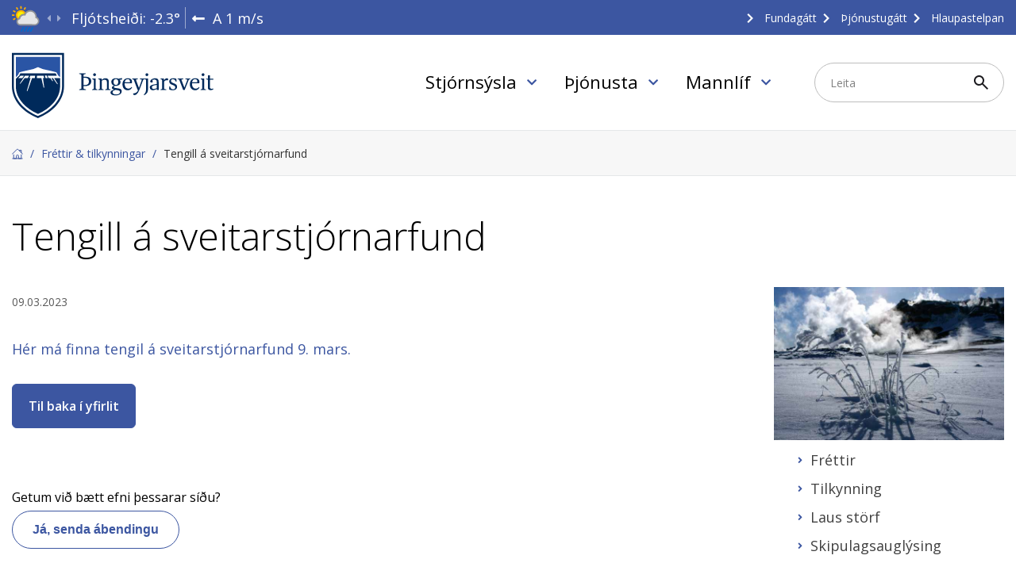

--- FILE ---
content_type: text/html; charset=UTF-8
request_url: https://www.thingeyjarsveit.is/is/frettir-tilkynningar/tengill-a-sveitarstjornarfund
body_size: 6942
content:
<!DOCTYPE html>
<!--
		Stefna ehf. - Moya Vefumsjónarkerfi
		- - - - - - - - - - - - - - - - - -
		http://www.moya.is
		Moya - útgáfa 1.16.2		- - - - - - - - - - - - - - - - - -
-->
<html xmlns="http://www.w3.org/1999/xhtml" lang="is">
<head>
	<meta http-equiv="X-UA-Compatible" content="IE=edge">
	<meta name="viewport" content="width=device-width, initial-scale=1.0">
		<meta charset="UTF-8">
	<meta name="author" content="Þingeyjarsveit" >
	<meta name="generator" content="Moya 1.16.2" >
		<meta property="og:title" content="Tengill &aacute; sveitarstj&oacute;rnarfund">
	<meta property="og:image" content="https://www.thingeyjarsveit.is/static/news/hverarond-ad-vetri.jpg?v=1768864467">
	<meta property="og:url" content="https://www.thingeyjarsveit.is/is/frettir-tilkynningar/tengill-a-sveitarstjornarfund">
	<meta property="og:site_name" content="&THORN;ingeyjarsveit">
	<meta property="og:updated_time" content="1678377322">
	<meta property="og:image:width" content="600">
	<meta property="og:image:height" content="400">
	<meta property="og:locale" content="is_IS">
	<meta property="og:type" content="article">

		<title>Tengill á sveitarstjórnarfund | Þingeyjarsveit</title>
	
	<link rel="preconnect" href="https://fonts.googleapis.com">
	<link rel="preconnect" href="https://fonts.gstatic.com" crossorigin>
	<link href="https://fonts.googleapis.com/css2?family=Open+Sans:wght@300;400;500;600;700&display=swap"
		  rel="stylesheet">
		<link href="/static/themes/main/theme.css?v=1f92293a06" rel="stylesheet" media="all" type="text/css"/>

	<link rel="apple-touch-icon" sizes="180x180" href="/static/themes/main/favicon/apple-touch-icon.png?v=76e73743ff">
	<link rel="icon" type="image/png" sizes="32x32" href="/static/themes/main/favicon/favicon-32x32.png?v=a70f15ac65">
	<link rel="icon" type="image/png" sizes="16x16" href="/static/themes/main/favicon/favicon-16x16.png?v=152a8ab410">
	<link rel="manifest" href="/static/themes/main/favicon/site.webmanifest">
	<link rel="mask-icon" href="/static/themes/main/favicon/safari-pinned-tab.svg?v=52af6e6a86" color="#5bbad5">
	<link rel="shortcut icon" href="/static/themes/main/favicon/favicon.ico?v=b9e51ea69e">
	<meta name="msapplication-TileColor" content="#ffffff">
	<meta name="msapplication-config" content="/static/themes/main/favicon/browserconfig.xml">
	<meta name="theme-color" content="#ffffff">

		<link href="/is/feed" rel="alternate" type="application/rss+xml" title="RSS - Fréttir" >
	<link href="/is/frettir-tilkynningar/tengill-a-sveitarstjornarfund" rel="canonical" >
	<link href="/favicon.ico" rel="icon" type="image/x-icon" >
	<link href="/favicon.ico" rel="shortcut icon" type="image/x-icon" >
		
</head>
<body class="news newsView footer-thingeyjarsveit accordion-layout2 has-mega-menu helpful" data-accordion="layout2" data-static-version="1768864467">

<div id="page">
	<header>
		<a href="#contentContainer" id="skipToMain" class="sr-only sr-only-focusable">
			Fara í efni		</a>

				<div id="qn">
			<div class="contentWrap">
				<div class="left__col">
					<div id="weatherWrapper" data-moya-component="weather.carousel">
						<div class="weatherMulti">
			<div id="weatherData-33487" class="weatherData type-obs" data-title="Fljótsheiði"><a href="http://www.vedur.is/vedur/athuganir/kort/nordurland_eystra/#group=24&station=33487" target="_blank"><span class="icon"></span>
<div class="weather__title">Fljótsheiði</div>
<span class="weather__temperature blue"><span>-2.3</span>
</span>
<span class="weather__wind"><i class="fa fas fa-long-arrow-left fa-long-arrow-alt-left A"></i>
</span>
<span class="weather__winddirection">A</span>
<span class="weather__windspeed">1</span>
<span class="weather__windunit">m/s</span>
</a>
</div>
			<div id="weatherData-3477" class="weatherData type-obs" data-title="Végeirsstaðir í Fnjóskadal"><a href="http://www.vedur.is/vedur/athuganir/kort/nordurland_eystra/#group=15&station=3477" target="_blank"><span class="icon"></span>
<div class="weather__title">Végeirsstaðir í Fnjóskadal</div>
<span class="weather__temperature blue"><span>-4.4</span>
</span>
<span class="weather__wind"><i class="fa fas fa-long-arrow-left fa-long-arrow-alt-left SSA"></i>
</span>
<span class="weather__winddirection">SSA</span>
<span class="weather__windspeed">1</span>
<span class="weather__windunit">m/s</span>
</a>
</div>
			<div id="weatherData-3591" class="weatherData type-obs" data-title="Staðarhóll"><a href="http://www.vedur.is/vedur/athuganir/kort/nordurland_eystra/#group=15&station=3591" target="_blank"><span class="icon"></span>
<div class="weather__title">Staðarhóll</div>
<span class="weather__temperature blue"><span>-0.1</span>
</span>
<span class="weather__wind"><i class="fa fas fa-long-arrow-left fa-long-arrow-alt-left ASA"></i>
</span>
<span class="weather__winddirection">ASA</span>
<span class="weather__windspeed">4</span>
<span class="weather__windunit">m/s</span>
</a>
</div>
			<div id="weatherData-4300" class="weatherData type-obs" data-title="Mývatn"><a href="http://www.vedur.is/vedur/athuganir/kort/nordurland_eystra/#group=15&station=4300" target="_blank"><span class="icon"></span>
<div class="weather__title">Mývatn</div>
<span class="weather__temperature red"><span>1.3</span>
</span>
<span class="weather__wind"><i class="fa fas fa-long-arrow-left fa-long-arrow-alt-left SSA"></i>
</span>
<span class="weather__winddirection">SSA</span>
<span class="weather__windspeed">2</span>
<span class="weather__windunit">m/s</span>
</a>
</div>
			<div id="weatherData-3380" class="weatherData type-obs" data-title="Reykir í Fnjóskadal"><a href="http://www.vedur.is/vedur/athuganir/kort/nordurland_eystra/#group=75&station=3380" target="_blank"><span class="icon"></span>
<div class="weather__title">Reykir í Fnjóskadal</div>
<span class="weather__temperature blue"><span>-4.9</span>
</span>
<span class="weather__wind"><i class="fa fas fa-long-arrow-left fa-long-arrow-alt-left S"></i>
</span>
<span class="weather__winddirection">S</span>
<span class="weather__windspeed">1</span>
<span class="weather__windunit">m/s</span>
</a>
</div>
	</div>
					</div>
				</div>
				<div class="right__col">
					<ul class="menu mmLevel1 " id="qn-5"><li class="ele-fundagatt qn si level1 first ord-1"><a href="https://thingeyjarsveit.fundagatt.is/login/"><span>Fundag&aacute;tt</span></a></li><li class="ele-thjonustugatt qn si level1 ord-2"><a href="https://thingeyjarsveit.thjonustugatt.is/"><span>&THORN;j&oacute;nustug&aacute;tt</span></a></li><li class="ele-hlaupastelpan qn si level1 last ord-3"><a href="/is/hlaupastelpan"><span>Hlaupastelpan</span></a></li></ul>					<div class="gt_element">
						<div id="google_translate_element"></div>
						<script type="text/javascript">
							function googleTranslateElementInit() {
								new google.translate.TranslateElement({
									pageLanguage: 'is',
									includedLanguages: 'en,pl',
									layout: google.translate.TranslateElement.InlineLayout.SIMPLE
								}, 'google_translate_element');
							}
						</script>
						<script type="text/javascript"
								src="//translate.google.com/translate_a/element.js?cb=googleTranslateElementInit"></script>
					</div>
				</div>
			</div>
		</div>
		<div class="contentWrap">
			<div class="logo">
				<a href="/is">
					<img src="/static/themes/main/images/logo.svg?v=8b9e8b1863" alt="Þingeyjarsveit">
				</a>
			</div>
			<button id="mainmenuToggle"
					aria-label="Opna/loka valmynd"
					aria-haspopup="true"
					aria-controls="mainmenu">
				<span class="first"></span>
				<span class="middle"></span>
				<span class="last"></span>
			</button>
			<nav id="mainmenu"
				 data-moya-component="ext.mobilemenu"
				 data-clone="true"
				 data-mMenu="true"
				 data-homeButton="true"
				 data-searchbox="true"
				 aria-label="Valmynd">
				<ul class="menu mmLevel1 " id="mmm-5"><li class="ele-stjornsysla si level1 children first goto ord-1"><a href="/is/stjornsysla"><span>Stj&oacute;rns&yacute;sla</span></a><ul class="menu mmLevel2 " id="mmm-8"><li class="ele-mannaudur-og-atvinna si level2 children first goto ord-1"><a href="/is/stjornsysla/mannaudur-og-atvinna"><span>Mannau&eth;ur og Atvinna</span></a><ul class="menu mmLevel3 " id="mmm-199"><li class="ele-skrifstofur si level3 children first ord-1"><a href="/is/stjornsysla/mannaudur-og-atvinna/skrifstofur"><span>Skrifstofur</span></a><ul class="menu mmLevel4 " id="mmm-31"><li class="ele-notkun-a-vafrakokum si level4 first last ord-1"><a href="/is/stjornsysla/mannaudur-og-atvinna/skrifstofur/notkun-a-vafrakokum"><span>Notkun &aacute; vafrak&ouml;kum</span></a></li></ul></li><li class="ele-starfsfolk si level3 ord-2"><a href="/is/starfsfolk"><span>Starfsf&oacute;lk</span></a></li><li class="ele-atvinna si level3 last ord-3"><a href="/is/lausstorf"><span>Laus st&ouml;rf</span></a></li></ul></li><li class="ele-stjornskipulag si level2 children goto ord-2"><a href="/is/stjornsysla/stjornskipulag"><span>Stj&oacute;rnskipulag</span></a><ul class="menu mmLevel3 " id="mmm-200"><li class="ele-sveitarstjorn si level3 first ord-1"><a href="/is/stjornsysla/stjornskipulag/sveitarstjorn"><span>Sveitarstj&oacute;rn</span></a></li><li class="ele-nefndir si level3 children ord-2"><a href="/is/stjornsysla/stjornskipulag/nefndir"><span>Nefndir</span></a><ul class="menu mmLevel4 " id="mmm-18"><li class="ele-kjorstjorn si level4 first last ord-1"><a href="/is/stjornsysla/stjornskipulag/nefndir/kjorstjorn"><span>Kj&ouml;rstj&oacute;rn</span></a></li></ul></li><li class="ele-fundadagatal-thingeyjarsveitar si level3 ord-3"><a href="/is/stjornsysla/stjornskipulag/fundadagatal-thingeyjarsveitar"><span>Fundadagatal &THORN;ingeyjarsveitar</span></a></li><li class="ele-erindisbref si level3 ord-4"><a href="/is/stjornsysla/stjornskipulag/erindisbref"><span>Erindisbr&eacute;f</span></a></li><li class="ele-skipurit-thingeyjarsveitar si level3 last ord-5"><a href="/is/stjornsysla/stjornskipulag/skipurit-thingeyjarsveitar"><span>Skipurit &THORN;ingeyjarsveitar</span></a></li></ul></li><li class="ele-fjarmal-og-stjornsysla si level2 children goto ord-3"><a href="/is/stjornsysla/fjarmal-og-stjornsysla"><span>Fj&aacute;rm&aacute;l og stj&oacute;rns&yacute;sla</span></a><ul class="menu mmLevel3 " id="mmm-201"><li class="ele-arsreikningar si level3 children first ord-1"><a href="/is/stjornsysla/fjarmal-og-stjornsysla/arsreikningar"><span>&Aacute;rsreikningar</span></a><ul class="menu mmLevel4 " id="mmm-102"><li class="ele-arsreikningar-fyrrum-thingeyjarsveitar si level4 first ord-1"><a href="/is/stjornsysla/fjarmal-og-stjornsysla/arsreikningar/arsreikningar-fyrrum-thingeyjarsveitar"><span>&Aacute;rsreikningar g&ouml;mlu &THORN;ingeyjarsveitar</span></a></li><li class="ele-arsreikingar-skutustadahrepps si level4 last ord-2"><a href="/is/stjornsysla/fjarmal-og-stjornsysla/arsreikningar/arsreikingar-skutustadahrepps"><span>&Aacute;rsreikingar Sk&uacute;tusta&eth;ahrepps</span></a></li></ul></li><li class="ele-fjarhagsaaetlanir si level3 children ord-2"><a href="/is/stjornsysla/fjarmal-og-stjornsysla/fjarhagsaaetlanir"><span>Fj&aacute;rhags&aacute;&aelig;tlanir</span></a><ul class="menu mmLevel4 " id="mmm-100"><li class="ele-fjarhagsaaetlanir-fyrrum-thingeyjarsveitar si level4 first ord-1"><a href="/is/stjornsysla/fjarmal-og-stjornsysla/fjarhagsaaetlanir/fjarhagsaaetlanir-fyrrum-thingeyjarsveitar"><span>Fj&aacute;rhags&aacute;&aelig;tlanir g&ouml;mlu &THORN;ingeyjarsveitar</span></a></li><li class="ele-fjarhagsaaetlanir-skutustadahrepps si level4 last ord-2"><a href="/is/stjornsysla/fjarmal-og-stjornsysla/fjarhagsaaetlanir/fjarhagsaaetlanir-skutustadahrepps"><span>Fj&aacute;rhags&aacute;&aelig;tlanir Sk&uacute;tusta&eth;ahrepps</span></a></li></ul></li><li class="ele-eydublod si level3 children ord-3"><a href="/is/stjornsysla/fjarmal-og-stjornsysla/eydublod"><span>Ey&eth;ubl&ouml;&eth;</span></a><ul class="menu mmLevel4 " id="mmm-23"><li class="ele-atvinnuumsokn-vinnuskoli si level4 first ord-1"><a href="/is/stjornsysla/fjarmal-og-stjornsysla/eydublod/atvinnuumsokn-vinnuskoli"><span>Vinnusk&oacute;li ey&eth;ubla&eth;</span></a></li><li class="ele-skipulags-og-byggingamal-eydublad si level4 ord-2"><a href="/is/stjornsysla/fjarmal-og-stjornsysla/eydublod/skipulags-og-byggingamal-eydublad" target="_blank"><span>Fyrirspurnir vegna skipulags- og byggingam&aacute;la ey&eth;ubla&eth;</span></a></li><li class="ele-umsokn-um-almenna-leiguibud si level4 ord-3"><a href="/is/stjornsysla/fjarmal-og-stjornsysla/eydublod/umsokn-um-almenna-leiguibud" target="_blank"><span>Ums&oacute;kn um almenna leigu&iacute;b&uacute;&eth;</span></a></li><li class="ele-umsokn-um si level4 ord-4"><a href="/is/stjornsysla/fjarmal-og-stjornsysla/eydublod/umsokn-um"><span>Ums&oacute;kn um leigu&iacute;b&uacute;&eth;</span></a></li><li class="ele-husaleigubaetur si level4 last ord-5"><a href="/is/stjornsysla/fjarmal-og-stjornsysla/eydublod/husaleigubaetur"><span>H&uacute;saleigub&aelig;tur</span></a></li></ul></li><li class="ele-gjaldskrar-2026 si level3 ord-4"><a href="/is/stjornsysla/fjarmal-og-stjornsysla/gjaldskrar-2026"><span>Gjaldskr&aacute;r 2026</span></a></li><li class="ele-gjaldskrar-2027 si level3 last ord-5"><a href="/is/stjornsysla/fjarmal-og-stjornsysla/gjaldskrar-2027"><span>Gjaldskr&aacute;r 2025</span></a></li></ul></li><li class="ele-utgefid-efni si level2 children last goto ord-4"><a href="/is/stjornsysla/utgefid-efni"><span>&Uacute;tgefi&eth; efni</span></a><ul class="menu mmLevel3 " id="mmm-202"><li class="ele-byggdamerki si level3 first ord-1"><a href="/is/stjornsysla/utgefid-efni/byggdamerki" target="_blank"><span>Bygg&eth;amerki</span></a></li><li class="ele-fundargerdir si level3 children ord-2"><a href="/is/stjornsysla/utgefid-efni/fundargerdir"><span>Fundarger&eth;ir</span></a><ul class="menu mmLevel4 " id="mmm-20"><li class="ele-eldri-fundargerdir si level4 first last ord-1"><a href="/is/stjornsysla/utgefid-efni/fundargerdir/eldri-fundargerdir"><span>Eldri fundarger&eth;ir</span></a></li></ul></li><li class="ele-samthykktir-erindisbref si level3 ord-3"><a href="/is/stjornsysla/utgefid-efni/samthykktir-erindisbref"><span>Stefnur og &aacute;&aelig;tlanir</span></a></li><li class="ele-samthykktir-stefnur-og-aaetlanir si level3 ord-4"><a href="/is/stjornsysla/utgefid-efni/samthykktir-stefnur-og-aaetlanir"><span>Reglur og sam&thorn;ykktir</span></a></li><li class="ele-frettabref si level3 last ord-5"><a href="/is/stjornsysla/utgefid-efni/frettabref"><span>Fr&eacute;ttabr&eacute;f</span></a></li></ul></li></ul></li><li class="ele-thjonusta si level1 children goto ord-2"><a href="/is/thjonusta"><span>&THORN;j&oacute;nusta</span></a><ul class="menu mmLevel2 " id="mmm-7"><li class="ele-umhverfis-og-framkvaemdasvid si level2 children first goto ord-1"><a href="/is/thjonusta/umhverfis-og-framkvaemdasvid"><span>Samg&ouml;ngur</span></a><ul class="menu mmLevel3 " id="mmm-182"><li class="ele-snjomokstur si level3 children first last ord-1"><a href="/is/thjonusta/umhverfis-og-framkvaemdasvid/snjomokstur"><span>Snj&oacute;mokstur</span></a><ul class="menu mmLevel4 " id="mmm-57"><li class="ele-snjomoksturssvaedi si level4 first last ord-1"><a href="/is/thjonusta/umhverfis-og-framkvaemdasvid/snjomokstur/snjomoksturssvaedi"><span>Snj&oacute;moksturssv&aelig;&eth;i</span></a></li></ul></li></ul></li><li class="ele-velferd si level2 children goto ord-2"><a href="/is/thjonusta/velferd"><span>Velfer&eth;</span></a><ul class="menu mmLevel3 " id="mmm-203"><li class="ele-malefni-fatladra si level3 first ord-1"><a href="/is/thjonusta/velferd/malefni-fatladra"><span>M&aacute;lefni fatla&eth;ra</span></a></li><li class="ele-felagsleg-heimathjonusta si level3 ord-2"><a href="/is/thjonusta/velferd/felagsleg-heimathjonusta"><span>F&eacute;lagsleg heima&thorn;j&oacute;nusta</span></a></li><li class="ele-malefni-aldradra si level3 ord-3"><a href="/is/thjonusta/velferd/malefni-aldradra"><span>M&aacute;lefni aldra&eth;ra</span></a></li><li class="ele-farsaeld-barna si level3 last ord-4"><a href="/is/thjonusta/velferd/farsaeld-barna"><span>Fars&aelig;ld barna</span></a></li></ul></li><li class="ele-menntun si level2 children goto ord-3"><a href="/is/thjonusta/menntun"><span>Menntun</span></a><ul class="menu mmLevel3 " id="mmm-204"><li class="ele-grunnskolar si level3 children first ord-1"><a href="/is/thjonusta/menntun/grunnskolar"><span>Sk&oacute;lar</span></a><ul class="menu mmLevel4 " id="mmm-191"><li class="ele-skolaskyrslur si level4 first last ord-1"><a href="/is/thjonusta/menntun/grunnskolar/skolaskyrslur"><span>Sk&oacute;lastefna &THORN;ingeyjarsveitar</span></a></li></ul></li><li class="ele-skolathjonusta-thingeyjarsveitar si level3 last ord-2"><a href="/is/thjonusta/menntun/skolathjonusta-thingeyjarsveitar"><span>Sk&oacute;la&thorn;j&oacute;nusta &THORN;ingeyjarsveitar</span></a></li></ul></li><li class="ele-umhverfid si level2 children goto ord-4"><a href="/is/thjonusta/umhverfid"><span>Umhverfi&eth;</span></a><ul class="menu mmLevel3 " id="mmm-205"><li class="ele-hitaveita si level3 first ord-1"><a href="/is/thjonusta/umhverfid/hitaveita"><span>Hitaveita</span></a></li><li class="ele-fraveita si level3 ord-2"><a href="/is/thjonusta/umhverfid/fraveita"><span>Fr&aacute;veita</span></a></li><li class="ele-losunardagatal si level3 ord-3"><a href="/is/thjonusta/umhverfid/losunardagatal"><span>Sorphir&eth;udagatal</span></a></li><li class="ele-rotthraer si level3 ord-4"><a href="/is/thjonusta/umhverfid/rotthraer"><span>Rot&thorn;r&aelig;r</span></a></li><li class="ele-sorpmal si level3 children ord-5"><a href="/is/thjonusta/umhverfid/sorpmal"><span>Sorphir&eth;a, flokkun og g&aacute;masv&aelig;&eth;i</span></a><ul class="menu mmLevel4 " id="mmm-14"><li class="ele-svaedisaaetlun-um-medhondlun-urgangs-a-nordurlandi si level4 first ord-1"><a href="/is/thjonusta/umhverfid/sorpmal/svaedisaaetlun-um-medhondlun-urgangs-a-nordurlandi"><span>Sv&aelig;&eth;is&aacute;&aelig;tlun um me&eth;h&ouml;ndlun &uacute;rgangs &aacute; Nor&eth;urlandi</span></a></li><li class="ele-um-sorpmal-i-thingeyjarsveit-throunarverkefni-i-samvinnu-vid-gamathjonustuna si level4 last ord-2"><a href="/is/thjonusta/umhverfid/sorpmal/um-sorpmal-i-thingeyjarsveit-throunarverkefni-i-samvinnu-vid-gamathjonustuna"><span>Um sorpm&aacute;l &iacute; &THORN;ingeyjarsveit - &THORN;r&oacute;unarverkefni &iacute; samvinnu vi&eth; G&aacute;ma&thorn;j&oacute;nustuna</span></a></li></ul></li><li class="ele-fjallskil si level3 children ord-6"><a href="/is/thjonusta/umhverfid/fjallskil"><span>Fjallskil</span></a><ul class="menu mmLevel4 " id="mmm-25"><li class="ele-fjallskilasedlar-2017 si level4 first ord-1"><a href="/is/thjonusta/umhverfid/fjallskil/fjallskilasedlar-2017"><span>Fjallskilase&eth;lar 2017</span></a></li><li class="ele-fjallskilasedlar-2016 si level4 ord-2"><a href="/is/thjonusta/umhverfid/fjallskil/fjallskilasedlar-2016"><span>Fjallskilase&eth;lar 2016</span></a></li><li class="ele-fjallskilasedlar-2015 si level4 ord-3"><a href="/is/thjonusta/umhverfid/fjallskil/fjallskilasedlar-2015"><span>Fjallskilase&eth;lar 2015</span></a></li><li class="ele-fjallskilasedlar-2014 si level4 last ord-4"><a href="/is/thjonusta/umhverfid/fjallskil/fjallskilasedlar-2014"><span>Fjallskilase&eth;lar 2014</span></a></li></ul></li><li class="ele-almannavarnir si level3 last ord-7"><a href="/is/thjonusta/umhverfid/almannavarnir"><span>Almannavarnir</span></a></li></ul></li><li class="ele-stofnanir si level2 children goto ord-5"><a href="/is/thjonusta/stofnanir"><span>Stofnanir</span></a><ul class="menu mmLevel3 " id="mmm-206"><li class="ele-bokasofn si level3 first ord-1"><a href="/is/thjonusta/stofnanir/bokasofn"><span>B&oacute;kas&ouml;fn</span></a></li><li class="ele-felagsheimili si level3 ord-2"><a href="/is/thjonusta/stofnanir/felagsheimili"><span>F&eacute;lagsheimili</span></a></li><li class="ele-sundlaugar-og-ithrottahus si level3 ord-3"><a href="/is/thjonusta/stofnanir/sundlaugar-og-ithrottahus"><span>Sundlaugar og &iacute;&thorn;r&oacute;ttah&uacute;s</span></a></li><li class="ele-theistareykjaskali si level3 last ord-4"><a href="/is/thjonusta/stofnanir/theistareykjaskali" target="_blank"><span>&THORN;eistareykjask&aacute;li</span></a></li></ul></li><li class="ele-skipulag-og-byggingar si level2 children last goto ord-6"><a href="/is/thjonusta/skipulag-og-byggingar"><span>Skipulag og byggingar</span></a><ul class="menu mmLevel3 " id="mmm-207"><li class="ele-adalskipulag si level3 first ord-1"><a href="/is/thjonusta/skipulag-og-byggingar/adalskipulag"><span>A&eth;alskipulag</span></a></li><li class="ele-deiliskipulag si level3 children ord-2"><a href="/is/thjonusta/skipulag-og-byggingar/deiliskipulag"><span>Deiliskipulag</span></a><ul class="menu mmLevel4 " id="mmm-71"><li class="ele-stadfest-deiliskipulag si level4 first ord-1"><a href="/is/thjonusta/skipulag-og-byggingar/deiliskipulag/stadfest-deiliskipulag"><span>Sta&eth;fest deiliskipulag</span></a></li><li class="ele-tillogur-i-auglysingu si level4 last ord-2"><a href="/is/thjonusta/skipulag-og-byggingar/deiliskipulag/tillogur-i-auglysingu"><span>Till&ouml;gur &iacute; augl&yacute;singu</span></a></li></ul></li><li class="ele-skipulagsmal si level3 children last ord-3"><a href="/is/thjonusta/skipulag-og-byggingar/skipulagsmal"><span>Skipulagsm&aacute;l</span></a><ul class="menu mmLevel4 " id="mmm-70"><li class="ele-framkvaemdaleyfi si level4 first ord-1"><a href="/is/thjonusta/skipulag-og-byggingar/skipulagsmal/framkvaemdaleyfi"><span>Framkv&aelig;mdaleyfi</span></a></li><li class="ele-svaedisskipulag si level4 ord-2"><a href="/is/thjonusta/skipulag-og-byggingar/skipulagsmal/svaedisskipulag"><span>Sv&aelig;&eth;isskipulag</span></a></li><li class="ele-skipulagsauglysingar si level4 ord-3"><a href="/is/thjonusta/skipulag-og-byggingar/skipulagsmal/skipulagsauglysingar"><span>Skipulagsaugl&yacute;singar</span></a></li><li class="ele-lausar-lodir si level4 last ord-4"><a href="/is/thjonusta/skipulag-og-byggingar/skipulagsmal/lausar-lodir"><span>Lausar l&oacute;&eth;ir</span></a></li></ul></li></ul></li></ul></li><li class="ele-mannlif si level1 children goto ord-3"><a href="/is/mannlif"><span>Mannl&iacute;f</span></a><ul class="menu mmLevel2 " id="mmm-12"><li class="ele-dagatal si level2 children first ord-1"><a href="/is/mannlif/dagatal"><span>Dagatal</span></a><ul class="menu mmLevel3 " id="mmm-129"><li class="ele-vidburdir si level3 first last ord-1"><a href="/is/mannlif/dagatal/vidburdir"><span>Vi&eth;bur&eth;ir</span></a></li></ul></li><li class="ele-ymislegt si level2 children last goto ord-2"><a href="/is/mannlif/ymislegt"><span>&Yacute;mislegt</span></a><ul class="menu mmLevel3 " id="mmm-209"><li class="ele-um-sveitarfelagid si level3 first ord-1"><a href="/is/mannlif/ymislegt/um-sveitarfelagid"><span>Um sveitarf&eacute;lagi&eth;</span></a></li><li class="ele-ahugaverdir-stadir si level3 ord-2"><a href="/is/mannlif/ymislegt/ahugaverdir-stadir"><span>&Aacute;hugaver&eth;ir sta&eth;ir</span></a></li><li class="ele-myndasafn si level3 last ord-3"><a href="/is/mannlif/ymislegt/myndasafn"><span>Myndasafn</span></a></li></ul></li></ul></li><li class="ele-english si level1 ord-4"><a href="/is/english"><span>English</span></a></li><li class="ele-laus-storf si level1 ord-5"><a href="/is/laus-storf"><span>Laus st&ouml;rf</span></a></li><li class="ele-fundagatt qn si level1 ord-6"><a href="https://thingeyjarsveit.fundagatt.is/login/"><span>Fundag&aacute;tt</span></a></li><li class="ele-thjonustugatt qn si level1 last ord-7"><a href="https://thingeyjarsveit.thjonustugatt.is/"><span>&THORN;j&oacute;nustug&aacute;tt</span></a></li></ul>			</nav>
			<div class="box_search">
				<div id="searchBox" role="search" class="toggle" data-moya-component="core.form.label-focus">
					<form id="searchForm" name="searchForm" method="get" action="/is/leit">
<div id="elm_q" class="elm_text elm"><label for="q" class="optional">Leita</label>

<span class="lmnt"><input type="text" name="q" id="q" value="" class="text searchQ"></span></div>
<div id="elm_submit" class="elm_submit elm">
<input type="submit" id="searchSubmit" value="Leita"></div></form>				</div>
			</div>
		</div>

			</header>

			<nav id="breadcrumbsWrap" aria-label="Brauðmolar">
			<div class="contentWrap">
				
<div id="breadcrumbs" class="box">
	
        <div class="boxText">
		<a href="/is" class="first">Forsíða</a><span class="sep"> / </span><a href="/is/frettir-tilkynningar">Fréttir & tilkynningar</a><span class="sep"> / </span><a href="/is/frettir-tilkynningar/tengill-a-sveitarstjornarfund" class="last">Tengill á sveitarstjórnarfund</a>
	</div>
</div>			</div>
		</nav>
		<div id="contentContainer" tabindex="-1">
		<div class="contentWrap">
			
			<div class="row">
				<main id="main">
											
<div id="news" class="box">
	<div class="boxTitle"><h1>Tengill á sveitarstjórnarfund</h1></div>
        <div class="boxText">
			
	<div class="news__entry hasImage">
		<span class="entryInfo">
			<span class="date">09.03.2023</span>
		</span>
					<div class="entryContent">
									<p><a href="https://www.twitch.tv/hljodveridbruar">Hér má finna tengil á sveitarstjórnarfund 9. mars.&nbsp;</a></p>
							</div>
							<div class="entryFooter">
														<a class="btn-primary btn" aria-label="Til baka í yfirlit" href="/is/frettir-tilkynningar/index/index">Til baka í yfirlit</a>
							</div>
			</div>

	</div>
</div>						<div class="helpful">
	<form id="helpful_form" enctype="application/x-www-form-urlencoded" class="moya_form" data-moya-component="core.form.label-focus" action="/is/frettir-tilkynningar/tengill-a-sveitarstjornarfund" method="post">
<div id="elm_url" class="elm_hidden elm">
<input type="hidden" name="url" value="/is/frettir-tilkynningar/tengill-a-sveitarstjornarfund" class="hidden " id="url"></div>
<div id="elm_module" class="elm_hidden elm">
<input type="hidden" name="module" value="-1" class="hidden " id="module"></div>
<div id="elm_extID" class="elm_hidden elm">
<input type="hidden" name="extID" value="-1" class="hidden " id="extID"></div>
<fieldset id="fieldset_yesFieldset">
<div id="elm_legend" class="elm_free elm">
Getum við bætt efni þessarar síðu?</div>
<div id="elm_helpful" class="elm_button elm">
<button name="helpful" id="helpful" type="button" class="btn btn-helpful">Já, senda ábendingu</button></div></fieldset>
<fieldset id="fieldset_noFieldset" style="display:none">
<div id="elm_noLegend" class="elm_free elm">
Ástæða</div>
<div id="elm_reason" class="elm_radio elm">
<span class="lmnt"><label for="reason-1"><input type="radio" name="reason" id="reason-1" value="1" aria-required="true" class="radio ">Efnið svarar ekki spurningunni</label><br /><label for="reason-2"><input type="radio" name="reason" id="reason-2" value="2" aria-required="true" class="radio ">Síðan inniheldur rangar upplýsingar</label><br /><label for="reason-3"><input type="radio" name="reason" id="reason-3" value="3" aria-required="true" class="radio ">Það er of mikið efni á síðunni</label><br /><label for="reason-4"><input type="radio" name="reason" id="reason-4" value="4" aria-required="true" class="radio ">Ég skil ekki efnið, finnst það of flókið</label></span></div>
<div id="elm_g-recaptcha-response" class="elm_recaptcha elm">
<div class="g-recaptcha" data-sitekey="6LefnqYnAAAAAA2o-H0jsMtx1cRt3oAIqv6_UYSC"></div></div>
<div id="elm_extra" class="elm_textarea elm"><label for="extra" class="optional">Eitthvað annað sem þú vilt koma á framfæri?</label>

<span class="lmnt"><textarea name="extra" id="extra" maxlength="350" class="textarea " rows="5" cols="80"></textarea></span></div>
<div id="elm_email" class="elm_text elm"><label for="email" class="optional">Svar eða ósk um frekari upplýsingar má senda á netfang mitt:</label>

<span class="lmnt"><input type="text" name="email" id="email" value="" class="text "></span></div>
<div id="elm_helpful_cancel" class="elm_button elm">
<button name="helpful_cancel" id="helpful_cancel" type="button" class="submit">Hætta við</button></div>
<div id="elm_helpful_submit" class="elm_button elm">
<button name="helpful_submit" id="helpful_submit" type="button" class="submit">Senda álit</button></div></fieldset></form>	<div id="helpful-success" style="display: none">
		<div class="contentWrap">
			<p>Takk fyrir!</p>
			<p>Ábending þín er móttekin</p>
		</div>
	</div>
</div>
					
				</main>

									<aside>
						<a class="fancybox" href="/static/news/lg/hverarond-ad-vetri.jpg"><img alt="Tengill á sveitarstjórnarfund" width="600" height="400" src="/static/news/hverarond-ad-vetri.jpg" />
</a>
<div id="box_sitemap_1" class="box box_sitemap box_ord_0 first"><div class="boxText"><ul class="menu mmLevel2 " id="-33"><li class="ele-frettir si level2 first ord-1"><a href="/is/frettir-tilkynningar/frettir"><span>Fr&eacute;ttir</span></a></li><li class="ele-tilkynning si level2 ord-2"><a href="/is/frettir-tilkynningar/tilkynning"><span>Tilkynning</span></a></li><li class="ele-laus-storf si level2 ord-3"><a href="/is/frettir-tilkynningar/laus-storf" target="_blank"><span>Laus st&ouml;rf</span></a></li><li class="ele-skipulagsauglysing si level2 last ord-4"><a href="/is/frettir-tilkynningar/skipulagsauglysing"><span>Skipulagsaugl&yacute;sing</span></a></li></ul></div>
</div>
					</aside>
							</div>
		</div>
	</div>

</div>
<footer>
	<div class="contentWrap">
		<div id="box_footer_20" class="box box_footer box_ord_1 first"><div class="boxText"><div class="moya__footer thingeyjarsveit"><div class="footer__column">
			<h2>Þingeyjarsveit</h2>
<p>Sími: 512-1800<br>Kennitala: 550322-1100</p>
	</div>
<div class="footer__column">
			<p>Opnunartímar skrifstofu Þingeyjarsveitar á Laugum <br>eru mán - fös kl. 9:00 - 12:00 og 12:30 - 15:00</p>
	</div>
<div class="footer__column">
	<form enctype="application/x-www-form-urlencoded" action="/is/moya/mailinglist/index/subscribe" method="post">
<label for="email_external" class="noscreen optional">Skráðu þig á póstlistann</label>

<span class="lmnt"><input type="text" name="email" id="email_external" value="" class="text mailinglistinput" placeholder="Netfang.."></span>

<input type="submit" name="submitSubscribeExternal" id="submitSubscribeExternal" value="Áfram" class="submit"></form>
			<a href="https://www.facebook.com/thingeyjarsveit/?ref=aymt_homepage_panel" target="_blank">Settu læk við Þingeyjarsveit á fésbókinni</a>
	</div>
</div>
</div>
</div>

	</div>
</footer>


	<script type="text/javascript" src="https://static.stefna.is/js/jquery/core/jquery-1.11.1.min.js?v=1768864467"></script>
	<script type="text/javascript" src="/_moya/javascripts/dist/bundle.min.js?v=1768864467"></script>
	<script type="text/javascript" src="/static/local/helpful/js/helpful.js?v=1768864467"></script>
	<script type="text/javascript" src="https://www.google.com/recaptcha/api.js?hl=is&amp;v=1768864467"></script>
<script src="/static/themes/main/js/moya.min.js?v=349953422c"></script>
<script src="/static/themes/main/js/site.min.js?v=549ade9735"></script>

<script type="text/javascript">
<!--//--><![CDATA[//><!--
moya.division = 'is';
moya.lang = 'is';
moya.fancybox.init();
$(function() { $("a.fancybox").fancybox({ helpers:{ title:{ type:"inside" },media:true },openEffect:"elastic",closeEffect:"elastic" }); });
$(function() { $("a.slideshow").fancybox({ helpers:{ title:{ type:"inside" },buttons:true,media:true },openEffect:"elastic",closeEffect:"elastic",playSpeed:4000,prevEffect:"none",nextEffect:"none",closeBtn:false }); });
$(function() { Helpful.init({"language":{"explain":"\u00datsk\u00fdri\u00f0 n\u00e1nar"}}); });
$('.g-recaptcha').before('<label for="g-recaptcha-response" class="sr-only">reCaptcha</label>')

//--><!]]>
</script>

</body>
</html>


--- FILE ---
content_type: text/html; charset=utf-8
request_url: https://www.google.com/recaptcha/api2/anchor?ar=1&k=6LefnqYnAAAAAA2o-H0jsMtx1cRt3oAIqv6_UYSC&co=aHR0cHM6Ly93d3cudGhpbmdleWphcnN2ZWl0LmlzOjQ0Mw..&hl=is&v=PoyoqOPhxBO7pBk68S4YbpHZ&size=normal&anchor-ms=20000&execute-ms=30000&cb=yjng70luhvl9
body_size: 49477
content:
<!DOCTYPE HTML><html dir="ltr" lang="is"><head><meta http-equiv="Content-Type" content="text/html; charset=UTF-8">
<meta http-equiv="X-UA-Compatible" content="IE=edge">
<title>reCAPTCHA</title>
<style type="text/css">
/* cyrillic-ext */
@font-face {
  font-family: 'Roboto';
  font-style: normal;
  font-weight: 400;
  font-stretch: 100%;
  src: url(//fonts.gstatic.com/s/roboto/v48/KFO7CnqEu92Fr1ME7kSn66aGLdTylUAMa3GUBHMdazTgWw.woff2) format('woff2');
  unicode-range: U+0460-052F, U+1C80-1C8A, U+20B4, U+2DE0-2DFF, U+A640-A69F, U+FE2E-FE2F;
}
/* cyrillic */
@font-face {
  font-family: 'Roboto';
  font-style: normal;
  font-weight: 400;
  font-stretch: 100%;
  src: url(//fonts.gstatic.com/s/roboto/v48/KFO7CnqEu92Fr1ME7kSn66aGLdTylUAMa3iUBHMdazTgWw.woff2) format('woff2');
  unicode-range: U+0301, U+0400-045F, U+0490-0491, U+04B0-04B1, U+2116;
}
/* greek-ext */
@font-face {
  font-family: 'Roboto';
  font-style: normal;
  font-weight: 400;
  font-stretch: 100%;
  src: url(//fonts.gstatic.com/s/roboto/v48/KFO7CnqEu92Fr1ME7kSn66aGLdTylUAMa3CUBHMdazTgWw.woff2) format('woff2');
  unicode-range: U+1F00-1FFF;
}
/* greek */
@font-face {
  font-family: 'Roboto';
  font-style: normal;
  font-weight: 400;
  font-stretch: 100%;
  src: url(//fonts.gstatic.com/s/roboto/v48/KFO7CnqEu92Fr1ME7kSn66aGLdTylUAMa3-UBHMdazTgWw.woff2) format('woff2');
  unicode-range: U+0370-0377, U+037A-037F, U+0384-038A, U+038C, U+038E-03A1, U+03A3-03FF;
}
/* math */
@font-face {
  font-family: 'Roboto';
  font-style: normal;
  font-weight: 400;
  font-stretch: 100%;
  src: url(//fonts.gstatic.com/s/roboto/v48/KFO7CnqEu92Fr1ME7kSn66aGLdTylUAMawCUBHMdazTgWw.woff2) format('woff2');
  unicode-range: U+0302-0303, U+0305, U+0307-0308, U+0310, U+0312, U+0315, U+031A, U+0326-0327, U+032C, U+032F-0330, U+0332-0333, U+0338, U+033A, U+0346, U+034D, U+0391-03A1, U+03A3-03A9, U+03B1-03C9, U+03D1, U+03D5-03D6, U+03F0-03F1, U+03F4-03F5, U+2016-2017, U+2034-2038, U+203C, U+2040, U+2043, U+2047, U+2050, U+2057, U+205F, U+2070-2071, U+2074-208E, U+2090-209C, U+20D0-20DC, U+20E1, U+20E5-20EF, U+2100-2112, U+2114-2115, U+2117-2121, U+2123-214F, U+2190, U+2192, U+2194-21AE, U+21B0-21E5, U+21F1-21F2, U+21F4-2211, U+2213-2214, U+2216-22FF, U+2308-230B, U+2310, U+2319, U+231C-2321, U+2336-237A, U+237C, U+2395, U+239B-23B7, U+23D0, U+23DC-23E1, U+2474-2475, U+25AF, U+25B3, U+25B7, U+25BD, U+25C1, U+25CA, U+25CC, U+25FB, U+266D-266F, U+27C0-27FF, U+2900-2AFF, U+2B0E-2B11, U+2B30-2B4C, U+2BFE, U+3030, U+FF5B, U+FF5D, U+1D400-1D7FF, U+1EE00-1EEFF;
}
/* symbols */
@font-face {
  font-family: 'Roboto';
  font-style: normal;
  font-weight: 400;
  font-stretch: 100%;
  src: url(//fonts.gstatic.com/s/roboto/v48/KFO7CnqEu92Fr1ME7kSn66aGLdTylUAMaxKUBHMdazTgWw.woff2) format('woff2');
  unicode-range: U+0001-000C, U+000E-001F, U+007F-009F, U+20DD-20E0, U+20E2-20E4, U+2150-218F, U+2190, U+2192, U+2194-2199, U+21AF, U+21E6-21F0, U+21F3, U+2218-2219, U+2299, U+22C4-22C6, U+2300-243F, U+2440-244A, U+2460-24FF, U+25A0-27BF, U+2800-28FF, U+2921-2922, U+2981, U+29BF, U+29EB, U+2B00-2BFF, U+4DC0-4DFF, U+FFF9-FFFB, U+10140-1018E, U+10190-1019C, U+101A0, U+101D0-101FD, U+102E0-102FB, U+10E60-10E7E, U+1D2C0-1D2D3, U+1D2E0-1D37F, U+1F000-1F0FF, U+1F100-1F1AD, U+1F1E6-1F1FF, U+1F30D-1F30F, U+1F315, U+1F31C, U+1F31E, U+1F320-1F32C, U+1F336, U+1F378, U+1F37D, U+1F382, U+1F393-1F39F, U+1F3A7-1F3A8, U+1F3AC-1F3AF, U+1F3C2, U+1F3C4-1F3C6, U+1F3CA-1F3CE, U+1F3D4-1F3E0, U+1F3ED, U+1F3F1-1F3F3, U+1F3F5-1F3F7, U+1F408, U+1F415, U+1F41F, U+1F426, U+1F43F, U+1F441-1F442, U+1F444, U+1F446-1F449, U+1F44C-1F44E, U+1F453, U+1F46A, U+1F47D, U+1F4A3, U+1F4B0, U+1F4B3, U+1F4B9, U+1F4BB, U+1F4BF, U+1F4C8-1F4CB, U+1F4D6, U+1F4DA, U+1F4DF, U+1F4E3-1F4E6, U+1F4EA-1F4ED, U+1F4F7, U+1F4F9-1F4FB, U+1F4FD-1F4FE, U+1F503, U+1F507-1F50B, U+1F50D, U+1F512-1F513, U+1F53E-1F54A, U+1F54F-1F5FA, U+1F610, U+1F650-1F67F, U+1F687, U+1F68D, U+1F691, U+1F694, U+1F698, U+1F6AD, U+1F6B2, U+1F6B9-1F6BA, U+1F6BC, U+1F6C6-1F6CF, U+1F6D3-1F6D7, U+1F6E0-1F6EA, U+1F6F0-1F6F3, U+1F6F7-1F6FC, U+1F700-1F7FF, U+1F800-1F80B, U+1F810-1F847, U+1F850-1F859, U+1F860-1F887, U+1F890-1F8AD, U+1F8B0-1F8BB, U+1F8C0-1F8C1, U+1F900-1F90B, U+1F93B, U+1F946, U+1F984, U+1F996, U+1F9E9, U+1FA00-1FA6F, U+1FA70-1FA7C, U+1FA80-1FA89, U+1FA8F-1FAC6, U+1FACE-1FADC, U+1FADF-1FAE9, U+1FAF0-1FAF8, U+1FB00-1FBFF;
}
/* vietnamese */
@font-face {
  font-family: 'Roboto';
  font-style: normal;
  font-weight: 400;
  font-stretch: 100%;
  src: url(//fonts.gstatic.com/s/roboto/v48/KFO7CnqEu92Fr1ME7kSn66aGLdTylUAMa3OUBHMdazTgWw.woff2) format('woff2');
  unicode-range: U+0102-0103, U+0110-0111, U+0128-0129, U+0168-0169, U+01A0-01A1, U+01AF-01B0, U+0300-0301, U+0303-0304, U+0308-0309, U+0323, U+0329, U+1EA0-1EF9, U+20AB;
}
/* latin-ext */
@font-face {
  font-family: 'Roboto';
  font-style: normal;
  font-weight: 400;
  font-stretch: 100%;
  src: url(//fonts.gstatic.com/s/roboto/v48/KFO7CnqEu92Fr1ME7kSn66aGLdTylUAMa3KUBHMdazTgWw.woff2) format('woff2');
  unicode-range: U+0100-02BA, U+02BD-02C5, U+02C7-02CC, U+02CE-02D7, U+02DD-02FF, U+0304, U+0308, U+0329, U+1D00-1DBF, U+1E00-1E9F, U+1EF2-1EFF, U+2020, U+20A0-20AB, U+20AD-20C0, U+2113, U+2C60-2C7F, U+A720-A7FF;
}
/* latin */
@font-face {
  font-family: 'Roboto';
  font-style: normal;
  font-weight: 400;
  font-stretch: 100%;
  src: url(//fonts.gstatic.com/s/roboto/v48/KFO7CnqEu92Fr1ME7kSn66aGLdTylUAMa3yUBHMdazQ.woff2) format('woff2');
  unicode-range: U+0000-00FF, U+0131, U+0152-0153, U+02BB-02BC, U+02C6, U+02DA, U+02DC, U+0304, U+0308, U+0329, U+2000-206F, U+20AC, U+2122, U+2191, U+2193, U+2212, U+2215, U+FEFF, U+FFFD;
}
/* cyrillic-ext */
@font-face {
  font-family: 'Roboto';
  font-style: normal;
  font-weight: 500;
  font-stretch: 100%;
  src: url(//fonts.gstatic.com/s/roboto/v48/KFO7CnqEu92Fr1ME7kSn66aGLdTylUAMa3GUBHMdazTgWw.woff2) format('woff2');
  unicode-range: U+0460-052F, U+1C80-1C8A, U+20B4, U+2DE0-2DFF, U+A640-A69F, U+FE2E-FE2F;
}
/* cyrillic */
@font-face {
  font-family: 'Roboto';
  font-style: normal;
  font-weight: 500;
  font-stretch: 100%;
  src: url(//fonts.gstatic.com/s/roboto/v48/KFO7CnqEu92Fr1ME7kSn66aGLdTylUAMa3iUBHMdazTgWw.woff2) format('woff2');
  unicode-range: U+0301, U+0400-045F, U+0490-0491, U+04B0-04B1, U+2116;
}
/* greek-ext */
@font-face {
  font-family: 'Roboto';
  font-style: normal;
  font-weight: 500;
  font-stretch: 100%;
  src: url(//fonts.gstatic.com/s/roboto/v48/KFO7CnqEu92Fr1ME7kSn66aGLdTylUAMa3CUBHMdazTgWw.woff2) format('woff2');
  unicode-range: U+1F00-1FFF;
}
/* greek */
@font-face {
  font-family: 'Roboto';
  font-style: normal;
  font-weight: 500;
  font-stretch: 100%;
  src: url(//fonts.gstatic.com/s/roboto/v48/KFO7CnqEu92Fr1ME7kSn66aGLdTylUAMa3-UBHMdazTgWw.woff2) format('woff2');
  unicode-range: U+0370-0377, U+037A-037F, U+0384-038A, U+038C, U+038E-03A1, U+03A3-03FF;
}
/* math */
@font-face {
  font-family: 'Roboto';
  font-style: normal;
  font-weight: 500;
  font-stretch: 100%;
  src: url(//fonts.gstatic.com/s/roboto/v48/KFO7CnqEu92Fr1ME7kSn66aGLdTylUAMawCUBHMdazTgWw.woff2) format('woff2');
  unicode-range: U+0302-0303, U+0305, U+0307-0308, U+0310, U+0312, U+0315, U+031A, U+0326-0327, U+032C, U+032F-0330, U+0332-0333, U+0338, U+033A, U+0346, U+034D, U+0391-03A1, U+03A3-03A9, U+03B1-03C9, U+03D1, U+03D5-03D6, U+03F0-03F1, U+03F4-03F5, U+2016-2017, U+2034-2038, U+203C, U+2040, U+2043, U+2047, U+2050, U+2057, U+205F, U+2070-2071, U+2074-208E, U+2090-209C, U+20D0-20DC, U+20E1, U+20E5-20EF, U+2100-2112, U+2114-2115, U+2117-2121, U+2123-214F, U+2190, U+2192, U+2194-21AE, U+21B0-21E5, U+21F1-21F2, U+21F4-2211, U+2213-2214, U+2216-22FF, U+2308-230B, U+2310, U+2319, U+231C-2321, U+2336-237A, U+237C, U+2395, U+239B-23B7, U+23D0, U+23DC-23E1, U+2474-2475, U+25AF, U+25B3, U+25B7, U+25BD, U+25C1, U+25CA, U+25CC, U+25FB, U+266D-266F, U+27C0-27FF, U+2900-2AFF, U+2B0E-2B11, U+2B30-2B4C, U+2BFE, U+3030, U+FF5B, U+FF5D, U+1D400-1D7FF, U+1EE00-1EEFF;
}
/* symbols */
@font-face {
  font-family: 'Roboto';
  font-style: normal;
  font-weight: 500;
  font-stretch: 100%;
  src: url(//fonts.gstatic.com/s/roboto/v48/KFO7CnqEu92Fr1ME7kSn66aGLdTylUAMaxKUBHMdazTgWw.woff2) format('woff2');
  unicode-range: U+0001-000C, U+000E-001F, U+007F-009F, U+20DD-20E0, U+20E2-20E4, U+2150-218F, U+2190, U+2192, U+2194-2199, U+21AF, U+21E6-21F0, U+21F3, U+2218-2219, U+2299, U+22C4-22C6, U+2300-243F, U+2440-244A, U+2460-24FF, U+25A0-27BF, U+2800-28FF, U+2921-2922, U+2981, U+29BF, U+29EB, U+2B00-2BFF, U+4DC0-4DFF, U+FFF9-FFFB, U+10140-1018E, U+10190-1019C, U+101A0, U+101D0-101FD, U+102E0-102FB, U+10E60-10E7E, U+1D2C0-1D2D3, U+1D2E0-1D37F, U+1F000-1F0FF, U+1F100-1F1AD, U+1F1E6-1F1FF, U+1F30D-1F30F, U+1F315, U+1F31C, U+1F31E, U+1F320-1F32C, U+1F336, U+1F378, U+1F37D, U+1F382, U+1F393-1F39F, U+1F3A7-1F3A8, U+1F3AC-1F3AF, U+1F3C2, U+1F3C4-1F3C6, U+1F3CA-1F3CE, U+1F3D4-1F3E0, U+1F3ED, U+1F3F1-1F3F3, U+1F3F5-1F3F7, U+1F408, U+1F415, U+1F41F, U+1F426, U+1F43F, U+1F441-1F442, U+1F444, U+1F446-1F449, U+1F44C-1F44E, U+1F453, U+1F46A, U+1F47D, U+1F4A3, U+1F4B0, U+1F4B3, U+1F4B9, U+1F4BB, U+1F4BF, U+1F4C8-1F4CB, U+1F4D6, U+1F4DA, U+1F4DF, U+1F4E3-1F4E6, U+1F4EA-1F4ED, U+1F4F7, U+1F4F9-1F4FB, U+1F4FD-1F4FE, U+1F503, U+1F507-1F50B, U+1F50D, U+1F512-1F513, U+1F53E-1F54A, U+1F54F-1F5FA, U+1F610, U+1F650-1F67F, U+1F687, U+1F68D, U+1F691, U+1F694, U+1F698, U+1F6AD, U+1F6B2, U+1F6B9-1F6BA, U+1F6BC, U+1F6C6-1F6CF, U+1F6D3-1F6D7, U+1F6E0-1F6EA, U+1F6F0-1F6F3, U+1F6F7-1F6FC, U+1F700-1F7FF, U+1F800-1F80B, U+1F810-1F847, U+1F850-1F859, U+1F860-1F887, U+1F890-1F8AD, U+1F8B0-1F8BB, U+1F8C0-1F8C1, U+1F900-1F90B, U+1F93B, U+1F946, U+1F984, U+1F996, U+1F9E9, U+1FA00-1FA6F, U+1FA70-1FA7C, U+1FA80-1FA89, U+1FA8F-1FAC6, U+1FACE-1FADC, U+1FADF-1FAE9, U+1FAF0-1FAF8, U+1FB00-1FBFF;
}
/* vietnamese */
@font-face {
  font-family: 'Roboto';
  font-style: normal;
  font-weight: 500;
  font-stretch: 100%;
  src: url(//fonts.gstatic.com/s/roboto/v48/KFO7CnqEu92Fr1ME7kSn66aGLdTylUAMa3OUBHMdazTgWw.woff2) format('woff2');
  unicode-range: U+0102-0103, U+0110-0111, U+0128-0129, U+0168-0169, U+01A0-01A1, U+01AF-01B0, U+0300-0301, U+0303-0304, U+0308-0309, U+0323, U+0329, U+1EA0-1EF9, U+20AB;
}
/* latin-ext */
@font-face {
  font-family: 'Roboto';
  font-style: normal;
  font-weight: 500;
  font-stretch: 100%;
  src: url(//fonts.gstatic.com/s/roboto/v48/KFO7CnqEu92Fr1ME7kSn66aGLdTylUAMa3KUBHMdazTgWw.woff2) format('woff2');
  unicode-range: U+0100-02BA, U+02BD-02C5, U+02C7-02CC, U+02CE-02D7, U+02DD-02FF, U+0304, U+0308, U+0329, U+1D00-1DBF, U+1E00-1E9F, U+1EF2-1EFF, U+2020, U+20A0-20AB, U+20AD-20C0, U+2113, U+2C60-2C7F, U+A720-A7FF;
}
/* latin */
@font-face {
  font-family: 'Roboto';
  font-style: normal;
  font-weight: 500;
  font-stretch: 100%;
  src: url(//fonts.gstatic.com/s/roboto/v48/KFO7CnqEu92Fr1ME7kSn66aGLdTylUAMa3yUBHMdazQ.woff2) format('woff2');
  unicode-range: U+0000-00FF, U+0131, U+0152-0153, U+02BB-02BC, U+02C6, U+02DA, U+02DC, U+0304, U+0308, U+0329, U+2000-206F, U+20AC, U+2122, U+2191, U+2193, U+2212, U+2215, U+FEFF, U+FFFD;
}
/* cyrillic-ext */
@font-face {
  font-family: 'Roboto';
  font-style: normal;
  font-weight: 900;
  font-stretch: 100%;
  src: url(//fonts.gstatic.com/s/roboto/v48/KFO7CnqEu92Fr1ME7kSn66aGLdTylUAMa3GUBHMdazTgWw.woff2) format('woff2');
  unicode-range: U+0460-052F, U+1C80-1C8A, U+20B4, U+2DE0-2DFF, U+A640-A69F, U+FE2E-FE2F;
}
/* cyrillic */
@font-face {
  font-family: 'Roboto';
  font-style: normal;
  font-weight: 900;
  font-stretch: 100%;
  src: url(//fonts.gstatic.com/s/roboto/v48/KFO7CnqEu92Fr1ME7kSn66aGLdTylUAMa3iUBHMdazTgWw.woff2) format('woff2');
  unicode-range: U+0301, U+0400-045F, U+0490-0491, U+04B0-04B1, U+2116;
}
/* greek-ext */
@font-face {
  font-family: 'Roboto';
  font-style: normal;
  font-weight: 900;
  font-stretch: 100%;
  src: url(//fonts.gstatic.com/s/roboto/v48/KFO7CnqEu92Fr1ME7kSn66aGLdTylUAMa3CUBHMdazTgWw.woff2) format('woff2');
  unicode-range: U+1F00-1FFF;
}
/* greek */
@font-face {
  font-family: 'Roboto';
  font-style: normal;
  font-weight: 900;
  font-stretch: 100%;
  src: url(//fonts.gstatic.com/s/roboto/v48/KFO7CnqEu92Fr1ME7kSn66aGLdTylUAMa3-UBHMdazTgWw.woff2) format('woff2');
  unicode-range: U+0370-0377, U+037A-037F, U+0384-038A, U+038C, U+038E-03A1, U+03A3-03FF;
}
/* math */
@font-face {
  font-family: 'Roboto';
  font-style: normal;
  font-weight: 900;
  font-stretch: 100%;
  src: url(//fonts.gstatic.com/s/roboto/v48/KFO7CnqEu92Fr1ME7kSn66aGLdTylUAMawCUBHMdazTgWw.woff2) format('woff2');
  unicode-range: U+0302-0303, U+0305, U+0307-0308, U+0310, U+0312, U+0315, U+031A, U+0326-0327, U+032C, U+032F-0330, U+0332-0333, U+0338, U+033A, U+0346, U+034D, U+0391-03A1, U+03A3-03A9, U+03B1-03C9, U+03D1, U+03D5-03D6, U+03F0-03F1, U+03F4-03F5, U+2016-2017, U+2034-2038, U+203C, U+2040, U+2043, U+2047, U+2050, U+2057, U+205F, U+2070-2071, U+2074-208E, U+2090-209C, U+20D0-20DC, U+20E1, U+20E5-20EF, U+2100-2112, U+2114-2115, U+2117-2121, U+2123-214F, U+2190, U+2192, U+2194-21AE, U+21B0-21E5, U+21F1-21F2, U+21F4-2211, U+2213-2214, U+2216-22FF, U+2308-230B, U+2310, U+2319, U+231C-2321, U+2336-237A, U+237C, U+2395, U+239B-23B7, U+23D0, U+23DC-23E1, U+2474-2475, U+25AF, U+25B3, U+25B7, U+25BD, U+25C1, U+25CA, U+25CC, U+25FB, U+266D-266F, U+27C0-27FF, U+2900-2AFF, U+2B0E-2B11, U+2B30-2B4C, U+2BFE, U+3030, U+FF5B, U+FF5D, U+1D400-1D7FF, U+1EE00-1EEFF;
}
/* symbols */
@font-face {
  font-family: 'Roboto';
  font-style: normal;
  font-weight: 900;
  font-stretch: 100%;
  src: url(//fonts.gstatic.com/s/roboto/v48/KFO7CnqEu92Fr1ME7kSn66aGLdTylUAMaxKUBHMdazTgWw.woff2) format('woff2');
  unicode-range: U+0001-000C, U+000E-001F, U+007F-009F, U+20DD-20E0, U+20E2-20E4, U+2150-218F, U+2190, U+2192, U+2194-2199, U+21AF, U+21E6-21F0, U+21F3, U+2218-2219, U+2299, U+22C4-22C6, U+2300-243F, U+2440-244A, U+2460-24FF, U+25A0-27BF, U+2800-28FF, U+2921-2922, U+2981, U+29BF, U+29EB, U+2B00-2BFF, U+4DC0-4DFF, U+FFF9-FFFB, U+10140-1018E, U+10190-1019C, U+101A0, U+101D0-101FD, U+102E0-102FB, U+10E60-10E7E, U+1D2C0-1D2D3, U+1D2E0-1D37F, U+1F000-1F0FF, U+1F100-1F1AD, U+1F1E6-1F1FF, U+1F30D-1F30F, U+1F315, U+1F31C, U+1F31E, U+1F320-1F32C, U+1F336, U+1F378, U+1F37D, U+1F382, U+1F393-1F39F, U+1F3A7-1F3A8, U+1F3AC-1F3AF, U+1F3C2, U+1F3C4-1F3C6, U+1F3CA-1F3CE, U+1F3D4-1F3E0, U+1F3ED, U+1F3F1-1F3F3, U+1F3F5-1F3F7, U+1F408, U+1F415, U+1F41F, U+1F426, U+1F43F, U+1F441-1F442, U+1F444, U+1F446-1F449, U+1F44C-1F44E, U+1F453, U+1F46A, U+1F47D, U+1F4A3, U+1F4B0, U+1F4B3, U+1F4B9, U+1F4BB, U+1F4BF, U+1F4C8-1F4CB, U+1F4D6, U+1F4DA, U+1F4DF, U+1F4E3-1F4E6, U+1F4EA-1F4ED, U+1F4F7, U+1F4F9-1F4FB, U+1F4FD-1F4FE, U+1F503, U+1F507-1F50B, U+1F50D, U+1F512-1F513, U+1F53E-1F54A, U+1F54F-1F5FA, U+1F610, U+1F650-1F67F, U+1F687, U+1F68D, U+1F691, U+1F694, U+1F698, U+1F6AD, U+1F6B2, U+1F6B9-1F6BA, U+1F6BC, U+1F6C6-1F6CF, U+1F6D3-1F6D7, U+1F6E0-1F6EA, U+1F6F0-1F6F3, U+1F6F7-1F6FC, U+1F700-1F7FF, U+1F800-1F80B, U+1F810-1F847, U+1F850-1F859, U+1F860-1F887, U+1F890-1F8AD, U+1F8B0-1F8BB, U+1F8C0-1F8C1, U+1F900-1F90B, U+1F93B, U+1F946, U+1F984, U+1F996, U+1F9E9, U+1FA00-1FA6F, U+1FA70-1FA7C, U+1FA80-1FA89, U+1FA8F-1FAC6, U+1FACE-1FADC, U+1FADF-1FAE9, U+1FAF0-1FAF8, U+1FB00-1FBFF;
}
/* vietnamese */
@font-face {
  font-family: 'Roboto';
  font-style: normal;
  font-weight: 900;
  font-stretch: 100%;
  src: url(//fonts.gstatic.com/s/roboto/v48/KFO7CnqEu92Fr1ME7kSn66aGLdTylUAMa3OUBHMdazTgWw.woff2) format('woff2');
  unicode-range: U+0102-0103, U+0110-0111, U+0128-0129, U+0168-0169, U+01A0-01A1, U+01AF-01B0, U+0300-0301, U+0303-0304, U+0308-0309, U+0323, U+0329, U+1EA0-1EF9, U+20AB;
}
/* latin-ext */
@font-face {
  font-family: 'Roboto';
  font-style: normal;
  font-weight: 900;
  font-stretch: 100%;
  src: url(//fonts.gstatic.com/s/roboto/v48/KFO7CnqEu92Fr1ME7kSn66aGLdTylUAMa3KUBHMdazTgWw.woff2) format('woff2');
  unicode-range: U+0100-02BA, U+02BD-02C5, U+02C7-02CC, U+02CE-02D7, U+02DD-02FF, U+0304, U+0308, U+0329, U+1D00-1DBF, U+1E00-1E9F, U+1EF2-1EFF, U+2020, U+20A0-20AB, U+20AD-20C0, U+2113, U+2C60-2C7F, U+A720-A7FF;
}
/* latin */
@font-face {
  font-family: 'Roboto';
  font-style: normal;
  font-weight: 900;
  font-stretch: 100%;
  src: url(//fonts.gstatic.com/s/roboto/v48/KFO7CnqEu92Fr1ME7kSn66aGLdTylUAMa3yUBHMdazQ.woff2) format('woff2');
  unicode-range: U+0000-00FF, U+0131, U+0152-0153, U+02BB-02BC, U+02C6, U+02DA, U+02DC, U+0304, U+0308, U+0329, U+2000-206F, U+20AC, U+2122, U+2191, U+2193, U+2212, U+2215, U+FEFF, U+FFFD;
}

</style>
<link rel="stylesheet" type="text/css" href="https://www.gstatic.com/recaptcha/releases/PoyoqOPhxBO7pBk68S4YbpHZ/styles__ltr.css">
<script nonce="h7gGlm3KORXv9pn_vL5cDg" type="text/javascript">window['__recaptcha_api'] = 'https://www.google.com/recaptcha/api2/';</script>
<script type="text/javascript" src="https://www.gstatic.com/recaptcha/releases/PoyoqOPhxBO7pBk68S4YbpHZ/recaptcha__is.js" nonce="h7gGlm3KORXv9pn_vL5cDg">
      
    </script></head>
<body><div id="rc-anchor-alert" class="rc-anchor-alert"></div>
<input type="hidden" id="recaptcha-token" value="[base64]">
<script type="text/javascript" nonce="h7gGlm3KORXv9pn_vL5cDg">
      recaptcha.anchor.Main.init("[\x22ainput\x22,[\x22bgdata\x22,\x22\x22,\[base64]/[base64]/[base64]/KE4oMTI0LHYsdi5HKSxMWihsLHYpKTpOKDEyNCx2LGwpLFYpLHYpLFQpKSxGKDE3MSx2KX0scjc9ZnVuY3Rpb24obCl7cmV0dXJuIGx9LEM9ZnVuY3Rpb24obCxWLHYpe04odixsLFYpLFZbYWtdPTI3OTZ9LG49ZnVuY3Rpb24obCxWKXtWLlg9KChWLlg/[base64]/[base64]/[base64]/[base64]/[base64]/[base64]/[base64]/[base64]/[base64]/[base64]/[base64]\\u003d\x22,\[base64]\\u003d\\u003d\x22,\x22wow3w4cJMUzDjMOgw6pJFHbCh8KZdSPDkHgIwrDCoyzCt0DDnRU4wq7Dti/DvBVNHnhkw5PCuD/ClsKzZxNmVsOxHVbChMOxw7XDpg7Ck8K2U2Vrw7JGwqdFTSbChD/[base64]/CpcOQwrjCicOzwr0QV8K5Yh/CuXvDmsOHwohRC8K/LXLCkDfDisOsw6zDisKNVQPCl8KBLjPCvn44SsOQwqPDn8KPw4oANklLZEXCqMKcw6gzdsOjF23DgsK7YE3ChcOpw7FGYsKZE8KOfcKeLsKqwpBfwoDCsCobwqtmw7XDgRhMwojCrmogwo7DsndzCMOPwrhBw7/[base64]/DmFPDv8OzwrkNdMK9VsKzw59qO8K4P8Otw57CiWfCgcOLw4A1bMOhWyk+AcORw7nCt8OSw67Cg1Nbw6R7wp3CuEweOAx/[base64]/DnBlKw6zClCfCvlBowpbDvSbDuVZRw4/Cu1Aow4k8w4/[base64]/w45DXsOMw53CvTvCnMOww64aw6bDt8KTwrTDpMOyw6vDo8Oxw4Zhw6TDh8OXP00Ud8KUwoHCl8Oyw4kDEzozwrx5Ek/DowXDnMO6w73CgcKUccKEYgPDgEUzwpx/wrMAwrzDkwzDnsOJVwbDj3rDjMKVwp3DgR7DqmvCpsOswpFCKzDCqGgEwoByw4dMw610AsOrIyh4w5HDm8KGw4nCoiHCiAPCoXvCgCTCjSxJb8O+UnJkH8KuwpjDkTM5w6XCjwnDq8K3dMO/EmvDvMK4w47CkgnDqx4Lw7zCmxk/U1Zrwr4LDcOoLsKPw57CqlbCq1LCmcK4esKbFyR+QCw4w73Dg8KfwqjCuF1kbiLDrjU4J8OGbEJdRTvCkWrDhQpIwrV6wqRwfsK/wpZsw4kkwpFTb8ObeTYoPi3CplLCpiltBBMXUkHDo8Ovw4Zow5fDkcKVwohSwoPCucOKOlpDw7rCnwnClnQsX8O5ZsOZwoLCucKQwrfCkcO9VlTDlcO8eVXDqT9AfTJtwqkpwoU6w7DCpsKrwqvCuMKvwoQCQW/[base64]/[base64]/[base64]/[base64]/w6g8wp4vGD/DjioCwr51wokeP05pwrLCqcKAP8O/fnPDsWQrwqrDjcOPw6XDolpAwrDDvMKrZ8K6VDl2bBjDgXg6bcK2wrrDnk8zMHt/QxrCpGnDrhIhwoQDdXXCnzzDuUJBI8Ouw5XCjnXDh8OuQSlLwrpWIER+wrnDvcOYw4wbwrEWw7tPwoDDsksSa1vCrUU7XMKIGMK7w6LDuzzCgWjDuyo5DMKewqJwEwvClMOfwpfCjCjCisOzw6zDllxDNibDmS/DlsKCwpVPw6XCk1tEwrTDn2spw7DDhVcoNMKaQMKjGcKZwpdew4bDv8OVEVXDiBDDm2HCumrDiGjDpkvCkA/DrcKLHcKPOMKbQMKTVELCk3xGwq3CvEcpP1gYLwTDhlLChxHCo8K7SkJwwpguwqhRw7fDhsObPm8lw7PDocKawpjDhMORwpHDnsO5c3TDmTlULsKqworDoGU6wrZ5RVPCtStBwrzCkcOMTwvCvcKFRcOQw4DDjzs9H8Otwo/CrxtUF8OZwpcMw4JGwrLDuCjDsGAxV8Ocwrgmw64dwrUpRsK1CTDDn8K0w58accKqfcORNkXDs8KcKBE7wr0Hw77CkMKrcCbCvcOIb8OrS8OjRcOUTMKzGMOJwojCmy18wopgW8OJLcKjw4NUw4hqUMOWaMKDIsOdAMKDw6snBGfCmEHDqMOvwonDgcO0M8KNw7/CtsKWw6JBdMKIFsO6wrATwpApwpFow7N7w5DDqsOJw6PCjl1kRMOsI8Kbw4URwoTCnMKbwo8ofBICw6TDphkpIAPCgmMkE8KGw6QMwp7CixR4wpvCv3bDn8OCwpHDicOxw7/[base64]/w5XDhnjCo8KicThnwp/CosOow5gxOQcmwqbDhAXChcKuwqJyc8OqHsOdwrXDr1bCr8OZwqFEw4oMK8KowpshVcK5wobDrMKzwrHDrELCgcKdwoMVwoxKwoV0SsOow7hPwpnCmzdTG2jDnsOdwoYjZmYiw5rDuwrCkcKvw4Z3w4PDpSnDgyRjTWnDvFfDpz0mPF/DsR3Cm8KRworCoMKjw6IWZMK/WMOtw6LDqj7CnX/ChRTChDfDvX/DscOdw4J5wpBPw4V1JAnChMODwoHDlsKmw6XDul7Dv8Kew6VnICsowrJ8w4tZYwLCjsOGw5sBw4VaEjrDhcKkOMK9RhgFw7BXc2/[base64]/DrsOOw5PCj1zDisOEJ3jCisKkP8KBHMOCw7TDjzJyLsOqwqPDmsKcE8ONwqEQwoLChBclw6Yvb8K6woLCiMOZasOmbn/CtEoLbhxsQCfCgTjDk8KyYnZHworDknZfw6LDtcKEw5vDo8OpHmzDuyrDiyDCqWpsGMKJLDYLw7bCkMOgJ8OGHUUsY8K/w7U6w5DDnsOPVMKqcVDDpDTCpMKyEcOaDcKBw7oUw6PCiBUAR8OXw4ZMwokowqoFw5tOw54PwrPDr8KNd3TDgX1uUCnCrHvCngYkCnkfwrd2w5TDnsO4wroxTsKyChRbEMOYS8K4C8Kkw5lHwp96GsKBIkQywpDCi8OLw4LDjxRPBj/CmQQkAcKpeEHCqXXDi2XCnsKKc8Orw5HCo8OxAMO5cWDDlcO7woRzwrMdZsOBw5jCujfCr8KPViNrwpQnwq3CmTHDsAbCnWwYwoNRZDPCmcOow6fCt8KcacKvwrDChnjDvgRfWyDCsRMvS0RHwpHCg8O/G8K7w6oaw5rCgnnCs8OQEl/ClcOlwo/[base64]/Dv2NZTsKkw6jDs8OYw44VZ8KQMsO6QsOFw6DCpAoTcsKYw4fCr0HDgcOLHQQmw7PCsiczRMKxT0DCicKVw70XwrRVwpXDvhdgw5TDn8OMwqfDnkJCwoHDrsOMB2RiwozCvsKQS8KqwqV/RmNYw7QHwrjDsFUKwo7ChCtsXzzDrA7CnCXDh8KSDMOZwrENXAXCpR3DlgHCphPDgXE7wrZlwrlLwpvCrALDkR/[base64]/ChsK7Aj96T2BvDTDDnkNrw6vDhMOWOsObC8K9bj0yw6t+wp/DvsKMwrdEIMOAwpVEY8Omw58Cw5INIz8awo7CjsOuwqvCqcKheMORw5gQwonDh8Odwr1nwqQxwq3DpRQxTATDgsK0ZcKlw5lhDMOKWMKbUSzClMOMNRImwo3CmMOwf8KzCjjDoy/CkcOUbsKbIcKRBsONwq8Mw7/DoU5+w5gbUsO0w5DDp8OpeFkGwp7DmcO9XMKQLnA9wokxVsOQwocvIsKXOsKbwqcdw4HDt3kbDcKlH8K7NUHClsOZWsOPw4PCpw8JNkx4BRZsEVApw6DDkHpmdMOywpbDsMOuw43Ct8KKQMOewofCq8OCw5/Dr0hGVMO5TizDuMKMw5AKw6LCp8KxMsKgOgPDgVHDhTZHw6DCmsK+w71LNlwdPMOGa03CtsO8wr7DgXpoYcObdDnDulFpw6XDnsK4dAHDg1J9w4rCji/[base64]/[base64]/Du0bDgMO6woN2akk6wpkQwqdww5zCiHfDsi53fcOtdyxywqnCgzzClsK4dsKUHMO2R8K0w5XCtcOKw51gHy1ow7vDoMOow4zDtMKlw6geW8KeTMKAw51TwqvDpFLCt8Kww6rChmLDjlJcMwzDlcKZw5AOw5DCnUXCjsO3XMKJCsKdw4PDocO/[base64]/DoW7DhknCi8O0B8KmOyo7w6XDv8O7wqLCkRtCw4HCnMKyw4wdDcO1B8OTAMOHdVQrFMOnw7vCjX0aTMO5CU0MVgjCp0jDk8O0DzFmwr7DklxEw6FtICPCoH9MwrXCul/CgX0WX2tLw5zCt3l6aMOuwp4qwrzDnw89wr/[base64]/Do8KAw5B6I8OMR8KCNMKwCBTDo8O3F8OgBcOwRcKSwpvDsMKIRjtww5vCkcOqFWrCtMOHB8KKfMO1wpBOwotlbcKiw7XDtsOkZMONQA/CuErDpcOPwqkuw5xFw49pwpzCk1LDqEPCuxXCkD3Dg8OVBMO3wqTCscOowrnDgsOAw77Dj24rKsO7f1DDsQAEw4PCs2Jkw7xjOk3ClB/[base64]/ClcKhw7XClcOGw5LDkMO2XMKtwqQ3w4DCmUvDgMKKXMOWQsO9aQDDmRd/w5A6T8OvwpnDjWBEwq84R8KlDgPCp8OSw4BJwqnDmG8Fw7/CqV58w4bDqD0Rw5g2w6ZhemLCjMO/[base64]/OcOwwqbDsU/DvsOmwrsUwrfDlnfDqMO3w6dqwo0jwrnDgMKLMcKGw4ZtworCjg3DqD43wpLCgSLCuzDDgMOAAMOsdMKpB2N8wpxNwoczwrHDsgFaeAg/wrBOK8KyfmsEwrjCmW85ByvCnMO1csOpwr8dw6vCocOFVsOZw5LDmcOLYynDs8K6ZcOnwqLDmy9Kw5cXwo3Dt8KdSwkswonDqSg+w6LDh1PCoDwpU2/Co8KCw6/CkSxSw4rDuMKYCkRjw47CsC0nwpzCl1Yaw53DgsKVL8Kxw5FTw4sLQsOwNDHDgsO/HMOMRXHDmlNYUjB7Ig3Dg1hbQm/DrsObUHcZw78cwqIpDQhuD8OqwqjDuU7Cn8O9UCfCrMKmEFk9wrlrwrxBfsK4Y8O/wpwDwqvCm8Ojw5Qvwp9Mwq8ZMA7DjnTCl8KnJE13w53DqhzCusKHwo8dKcKSw4zCpyJ2YcKWKgrCjcKACcOYw6YGw6F0w4RTw4MbJMOYbDsxwocxw5jCqMOhcW0uw63Co21cIMKPw4DChMOzwqsYd0HCr8KGcsO+NhPDhjTDlW3Cq8K+LS/DjCLCnFfDv8KhwonCkHAPJ1wFWSctQcK/bsKQw5vCrWTDh00qw4bClnpnP0HDvxvDksORwrPCnWsfWcK7wrEWw45+wqLDvcOawqkbRsOOAwASwqBKw4rCpMKffw8MKBUcw518wqArwoDCvUTChsK8wq0DCcKwwojCg0/CvDPDlsOXTgrDmxhlQRjDj8KfTwsQYCPDncOfTzFPUsO+w6RvM8Ofw7jCoE/DjUVSw5BQH3tHw6YcaX3DgF7CkHPDoMOXw4jCpzY7A2XCsHMlw7XDgsOBY1kJP17DlUgCdMOtwrzCvWjCkhnCp8KkwrjCoC/CtEPDg8OAwqXDvsKweMOAwqVyDTEAWzLCi17Co24Hw4zDocOHagI8FMOTworCtlvDqC5iwqvDukB8NMK/WVDCnw/CksKYNcOmNmrDsMOlX8OAOcK3woPCt30JFBPCr042wrxPwqzDlsOXWMO5FMOOOsOUw7jCisOXwoRTw75Uw5TDpXfDjgcnelVDw7Ufw7/Cuz17TEgqWAdKw7M7amZDUcOfwp3Ck33CixRWSsO5w65DwoQMw6PDpcK2wrQsATXDiMKLEAvCo2snw5tYwpDDkMO7TsKxw5ZmwqzCrEdNI8Omw7fDpG3DqSfDv8KQw7t0wrEqBWpbwqnCssKXwqDCsQBpworCuMKVwqEZRUM3w63DuBfCpH5Mw6nDjV/DrTBawpfDoQPCsDwFw6vCoGzDrsOyFsKuBMK0wqPCsSrCkMKPe8OSRGASwr/[base64]/DscKBf2HDu8OYAW3DncOrGj1lRjQPTMK6wpoUCU5MwoQ6KCDChVsnMHpAcXRMcxrDtsKFwpTCgMOnL8O5OlzDpTPDhsKgAsOiw6/DvG0nLg96w5jCgcOaCW3Dv8Okw5t4f8OywqQswpTCglLDlMOpZwUSLigiYcKyQ2NRw4zCjCDDm1vCg3LDt8KTw4TDhSpRXQgXwpnDjVN3wod/w5kFPcO2WQDDq8KwccO/wp9IRMOEw6HCgsKIWhrClcKYwr1Ow7zCv8OzSTwtB8KUwovDoMKbwp4gMltBKy9hwovCqMKsw6LDnsK2VcOwCcOUwp3Dm8OVaXRNwpB9w74/VWl9w4PCigTChi1gf8OQw5BoAwkhwrDCn8OCKzrDkjY6bx0bbMOpSMOTwofDjMOZwrcGCcOrw7fDv8Omwr8aEWgXXcKNw7dnecKsJR/DpETDtFNKUsOww7HCnUk3VDokwoXDsho+wpLCmSorTkgQJMO6WC1dw4rCpXrChMKqecKkw77CrmRPw7pvU18WejLCjsOZw5djwpDDgcO0OVYXT8KBcwjClm/DscOVWENRHWrCgcKkewZeVAAlwqU1w4LDkRzDrsOWGcO9ZkDCq8OENTHDiMKHGioFw7rCpXTDosOow6LDp8Kmwqsbw7XDucORVifDvUjDiTIiwolpwofCoBYTw5XCqiLDiTpsw5/Ciz43bcKOw5jCq33DtARuwoA9w77CiMKcw7hXM3wvfMK/O8O6MMKJwrYFw6vDj8K1woI4FBxACMKzFVUSZ0RvwoXDqzfCjyVpZgU0w6LCiyVTw6XCuipGw7zDrw/Dj8KhGcKiPGwdwo7CnMKdwoXClsOEw63DocOrwpHDhcKAwp/Dg3nDiXIWw7Ntwo/DlkzDo8KoXAYCZywBwqoiB3Bswq0yesOqI3hZVTTChcK6w5zDo8K8wodsw6pgwqBGcE7DpWTCscKLfBJ+w4B9ecODMMKow7Y6csKLwoUow6lQKmsXwr4Iw782JcOYAkXCnR7CjAVnw4/DksKTwrPCrMK4wovDuB7CrmrDtcKoTMK3w63Cu8KiHMK8w6zCuExZw7IWF8Khw68TwpdPwpLCrMO5FsKRwr1MwrZZWW/DjMKzwpzDtjIkwpDDvsKBTcO+wrARwr/DhGzDn8Kiw7DCiMK7CQ3DgiXDq8O/w4kMwqjDo8K6wqtPw5svLX/DoBrCnHLCl8OtF8KMw5QSNTHDiMOJwrt6IVHDrMKQw6PCmgLCtsOGw77DoMOtckxZfcK4LRTCnMOqw74jMMKNwpRlw7ccw7TClsOGEnTCjMOCESNIFMKew5pRbg5OEV/DlEbDpytXwoBOw6EoPAYnU8Ovw5J4Cg7DkQzDrjUJw45eVQPCl8O0O2vDpsK5X3fCv8Kww5FbDVpxah08IwTCg8O1w6vCqR7Dr8OPUMOrw78fwokXCsOKwoN7wp7Ck8OXNsKHw69gwpBkWsKhD8OKw7MbLcKfesOuwpdVwrg6WzI9W0omb8K/wozDj3HCoHwhLWrDt8KZwrHDgsOGwpjDpsKhFgkcw4k6J8OeMXnDncKTw68Rw5/CtcOJVcOBwoPCiHMcwpzCj8OlwrpUCDQ2w5fDscOnIB85fnbDtMOuwrXDiApdY8Kqw7XDicO6wrfCp8KmCAXDq0rDm8OxNcOCw41McGskQz3Dj1VlwqvDq3QjdMOPw4PDnMOIVyQawo8lwoDDuQTDjkIvwqo6ccOuFRd/w67DlHPCkwFJS1rCgTRBbMKxPsO/wqTDnQk0wop0W8OHw5zDlsKxJ8Kvw7bCnMKJwq1GwrsBQsKywr3DksKSGSFFR8O5VsOqFsORwp9wcFlRw448w71yXnYBPQTCrV96JcKPNywHRGsZw7xlf8Kvw7zCl8OlADkWwo5SNMKrR8OFwrV/NVTCsG5qZMK9eW7Dl8OSMMKQwr5fLcO3w6HCmyJDw7cdw70/asKeBlPCjMO6I8O+wp3Do8O/w7s8W0HDg1jCtGV2woRSwqHCo8KaSXvCp8OnHUPDusOjZMK5BDrCugE4w7MPwovDvxwUEcKLKEIJw4YYYsKTw47DvBzCoR/[base64]/DkBzDrjLDrB/CqsOHwpTDsMOARsOiZ8OewqhrTVNLcsOcw7DDvsKuU8OHDg9iMMOsw6VBw73DrXhZwr3DusOzw74MwpB+w73ClgnCn3LDg2HDsMOiU8KORR9qwqTDtUPDnwgCb0PCuQLCpcOUwqHDtcObWmV/wqfDosK2akbCpcO9w6x2w6dMZsKEcsO5DcKTwqZOacOBw7RGw7/Dg05TEwJPDsOjw6Z5McONZSciLHwYUsK2X8O+wq4dw5glwrFbKcOeMcKmAcOAbRHCqAFPw6tGw7XCsMONFBBQK8KEwowvdmvDqHXDuT/[base64]/[base64]/IwJMPMKjw4/Dtw85O0vCu2PCoMObMcOGw5DDn8OnFxl2HAdQYB3Dr2jCsgXCnCw3w6p3woxfwopbbCYyBMK/[base64]/w6vDpMKkw4zDjMOJw7vDksKGTMOlwqHDm0cTP8KqY8KUwpVSw7DDgMOmchvDq8OCECnCisOmcMOAACcbw4XCpB/Crn3DhsK9w43DuMKQXFxPDsOCw6FuR2N2wqvDkyYNRcKKw5vDusKCKErCrxRbRTvCvgvDp8KrwqzCngfChsKrwrPCqlfCohfDgGEdY8OEFEs+Pl/DrnlfNVoewqrCn8OQU3kuWxzCtsKCwq8KHCA8dxvCksOxwrzDssK1w7TCnwnDmsOpw73ClhJWwoTDn8O6wrfCg8KicHPDrMK0woFxw6ETwobDtMOnw4JTw49LKRtkEsOoBg3DgCfCisOteMO/[base64]/Cik/CsiJDw5HCs8K9dG3Dnzw0awzDh8O/T8KaCXHDqx7DlcKBbsKDGcOfwo7Dr1oyw4fDnsK3CQsfw7vDugDDlktNwqVnw7LDuWFcFi7ChmfCtiw1GnzDuinDqnDCqyXDuAgIPyhZKljDvQAZHF5lwqBOa8OWB2RceWvDi29bwrhLAMO2bcOCe3ZtZ8O5wp/CqD00dcKUSsO4bMOPw4Vnw6NOwqnCu3gdwqp2wo7DuX3CucOMFSLCtA0Gw5LClcOfw4Nmw5V7w6w6G8KUwohZw4bDhWDCkXx9ZE9Nw6nDkMKiYsOWP8OXdsOPwqXCoVDDsy3CpcOtUCgrfE/[base64]/wpNawrvDkXgTwqfCrjLDmF7CicKhQB3DtX7DiyQ/bSXCicKgVW4Uw77Dp0/[base64]/ChVPCtz3Dqm/[base64]/AsOww6JLIXB9eAQdfsK6WWFtScO3wplWUV96w516wrDDp8K4QsKqw5fDpTvDvcKbDMKPwoQ5TcKPw65rwpY/e8OoQMOzUG/DokbDt1/CjsK3SMKPw7scSsOpw7Ikd8K8GcOxS3nDicOeRRbCuQPDl8KYay7CkAxqwosgw5HCn8OSIl/DtcKkw4kjw7DCm3zCoyHDhcO/[base64]/DjgXCtTVEw6ULw73Do8KxGsKjTsKwwqNuCkB7wqnCqsKOw57ClMO/wqFgHEFIDcOpJMOEwoVvSRRVwqlxw53DpsOkw59twq3DoFBxwprChksMwpXDnMOjHF7Dv8O6wp1Rw5nDjirCklDDi8Kdw5Njw4LCjWbDscO9w4wvd8OmSjbDsMOIw4R8DcK3FMKEwrxuw4AiEMOAwqplw7kgERzCgBkXwrtbfj7Cmz9FOiDCpivChkUNw5JYw4/DhXsfUMO3V8OiRCfCt8O5w7bDmUh+w5DDhsOkBMKvDsKvYh86woPDusK6J8K5w4EdwosFwqfDmR3Crm8JQlNvYMOiwqRPAcOHw7rDl8K3w7FkFnVFw6XCpDXCosKAHUNOBBDCoTDCkV08cUIrw5/DlzsDZcK2HcKZHDfCtcOKw7rDgR/DmcOuLHLCmcK5wq84wq0WOiIPTynDjsKoDcOMeDpgGMO5wrh5wpjDjgTDuXUFwovCkMOXCMOpAVjDj3JXw49hw6/DhMKfQhnCvlVpV8OGwqLDkcKGWMKvwrXCtk/[base64]/CnDAIaMKAwpYLw5wIwoPCqRbDqsKlA1HDg8ORwqVWw716LsO2w7rDo14qVsKKwoJ+REHChjBrw5/[base64]/[base64]/CmsO3wqoKPsODM0xMw7sDNsKhwpYAI8K9wo4owo/DsmLCvcOWDsOFXsKXGsKUWsKdXcOlw6wxHBXDi1/Dhj0hwrdAwo0/PXQ6TMKFJ8OtCMOOc8ORTcOJwrbDgmDCt8K5wqs/UsOjP8Kewp0tGcKoRMO2w6zDmh0Uwq8oTiTDlcKjZ8OWCsOwwopBw5nCg8OgPARiUcKEacOrW8KKMCxcKMK8w4rCjDnDssOOwo1sH8OiM34kSsOJw4/[base64]/[base64]/DiU3DsMOdCMKCw71ww6zDrhd4SibCoMOGNEhLN8O2LgNcADDDqCnDq8O/[base64]/CCwLAMK7WUFuVFjCkT1UekxWEk9tQFBeMRPDrjE4R8KLw45iw7XCtMKuU8Knw6Iaw6ZnL0XCrsOewr9gAhLCsh5JwofDo8KjNMORwoZbCMKJwrHDlMOxw7vDuRjCq8Kew5p9PhLDjsK3QMKFI8KEQwgNHDxORxrCmcKRw43CgC/DssKhwpcxQMOHwq9ASMKGesKebcO2e0nCvgfDvMKzSXbDusKOQ0MXf8O/[base64]/CvMO+w5J9w6x3DEJ0cipqL8KLw6lxw7YWw6/[base64]/Dq3oiGHfDrQFnPBFCw7xmKy8FwqBFbAjDmMKCCiQaFUcxw7rCuB9DeMOkw4ksw4DCqsOQGBNkw4/DrCosw547GnHClU9tL8Obw6Y0w6/CrsOnCcOCFz/CunVuwqfDr8OYbQcAw5jDlzNUw4LDjULCtMKjwqY6esOSwqx7HMOJdwfCsCoVwpoTw54dwp7DkTLCjcKSe3fCgTbCmjPDsnHDn1tGwqNmRlbCvErCnng3csKkw6/DvsKsDSPDgBdNw6bDiMK6wo96Iy/DvcKESMOTB8OowrJNJjzCj8O3YD7DrMKEBXV9EcO4w7HDmwbDisKOw5PCh3vDkBofw7fDocKaUcOHwqLCqsK6w6zCoEvDlxRUFMO0LErCgUvDlmsKJsKYMTAFw618FTJTBMOawoXCmcKXccKpw7fDtlsFwqExwqPCkwzDvMOEwoQzwoLDphPDlCXDll5CdMOLCX/[base64]/LsOnIXfDncOJN2xxw69sw5rDkxfCkH1fICzCpcKYd8KawqsORQpeJ10FYcOywrpTZ8OdbsKPTQAZw6vDhcKCwrtYEWTCt0/CjMKlMCRha8KYLDbCh1DCsmFIbz4Kw77CtMKHw4nCnXnCpcKxwqY0P8KRw5/CjALCuMKdcsODw6cpAMKBwp/DmFHDkDDCv8KewpbCgzXDgsK3RcOmw6XCr002HcOwwrVmbMKGfGttX8KYw44rwqBiw5rDj10qw4HDhVBrUWQpDsKVGiQ8EljDoXZVUw14ISoMSiLDnBTDkxDChHTClsKnMD7DqnrDsGkew4vCgh8Uwppqwp/DsUbDtABbfxDCvUg/w5fDn2DDmcKFRl7CuzdOw6l4ahvClsOswq1Vw73DvFULQC5Kwpw/[base64]/DncOHRgfCjMO0wpTDjMKXeMOiw4/CtcKywq7CvGbDlHocwqHCuMOuwpcFwrEew5TCvcK3w6oZTsO7KcOcRsOjw4PDjX1Zd0QjwrTCuWpyw4HDr8OUw6k/EMO/[base64]/w5vCnsO4fCbDrynCjwxDwqkuw6poGDMdwoDDi8KCKHFZYMONwrBpOld3wp5zOQ/CqBx1RcObw40FwqJYK8OAacK1ex4ww5XDgVt8IzIWB8OWw6Ybc8Kxw5bCnVE8w7zCn8Oyw5FLw41gwp/DlsKxwpvCl8KaGW3Dp8KMwqZOwrlTwqBMw7I5JcK6NsOOw5QKwpI+fALDnWfCjMKQFcKiTxYuwo46WMOFegfCrBEdZsOiesKjRcKKPMKrw4LDjcKdw4nCt8KkIMOLSsOKw4vCiVk8wrDCgDTDp8KzVljCjE4cD8O/[base64]/Dl8Opw4HClsKZw51FRVBuwqxmZl3CnMOSwrDChcKuwokrw7E6OHhLNClfNFhdwp1Iw5PCtsOBwqrCui7CicK+w5nDnyNTwo5tw5R2w7LDlyfCnsKuw4/ClMOVw4jCkisqS8KCdsKVw4xZYsKbwqDDlMOLGsOES8KYw7jCgHk6wq5uw5TDscK6AsOOPnbCh8OqwrFOw4LDmsOjwoPCpHgGwq/DucO/w5MMwqfCmF5xwolwHsOow7rDg8KBIRvDusOgwq1obsOZQMOXwr/[base64]/J8OSFMO6w7/DniopYwxywozDmcOxwrZaw6bDsmHCtkzDon4ewrDCmUrDtTnCvX4qw4goJVMawozDuTvCr8OPw7PCvWrDrsOkC8OKNsKmw5JGWUsBwqNNwr8/[base64]/DsxUAwqDDqWnCkQ0HD3hKaH0nwps/c8OEwrsqw5FXw4bCsivDtVdHDy1NwozClMOJABYVw57DusKpw4TCrsOKPm/[base64]/[base64]/[base64]/[base64]/DvSwKwp1RfAYqcWXCl8Kaw7nClMKaw6EcDSnCqQVQwrpsC8KAUMK6wpbClg0FaDzClmPDtSlNw6Qzw6XDixllf18CaMOXw4xHwpNdw6g6wqfDjSLCpRjDmMKtwo3DtgwNQ8K/wrPCjDYNd8Onw6vDjsKMw4XDhzjCoBJ4C8OWMcKvZsK4w6PDl8ObBBR3wr3Ch8OuVWILGcKsITfCjXwPwph2aVRkVMOBaU/Dpx7CiMKsKsODXBTCoFwvR8KTfMKWw4rCiVZ2IcOXwpzCq8KUw6LDkCB5w5l/LcKKw7UXHDnDmBBRAl1Ew4EVw5QaZsO2bjldZcOqc1PDv1U7asKHwqcqw6TCusO1aMKLw53DkcKywrcZJjXCpMOBwr3CpHzDon0Fwo4mw4Rsw6HCkn/CqcOnQsKyw68eH8KwasKhwox1GsOZwrJ0w7DDi8K/[base64]/[base64]/DiiM/w4NxSEzCqhkPw5Q+EQXDm8OawrbDpsKZwrLDqwxCw7zCicOBAMO9w6hew7FsNMK+w5VUMcKnwpjDlADCkMKUw7HCpQEvJsKOwodNDxfDncKdCl3DisOVLWJ/bRfDgFLCt0F1w7oHfMKidMOBw7XCtcKtGRrDhMOHwpzCmcK7w5lrw5xtVcKTwojCtMONw5nDvmTCnMKHYSB/SG/DvsOhwr4uKRgMwqvDkBV2S8KMw6sTZsKIUUnCsxPChn7CjUsPUTjDl8Opwr9XC8O8DhDCvsKGCn92wrfDu8OCwonDpGTDmVpLw5skW8KFJ8OGQSBNwqPCpT7Cm8OQCkHDuU1SwqrDv8O/wrcJP8O6fFjCl8KHGWDCqFplWsOiFcKhwqfDscKmSsOYHcOaC3VUwr3DjsKVwofCqMKLHj3CpMOSwoN8K8K7w53DssOow7RIFE/[base64]/ClQbChxvCp0lCCsKQN8KOcMOlBMOZasOAwpE0J2goPD/[base64]/Cu03DksKqwpDDi2hMwowlwolpwoIUSWzDqiLDkMKUw6DDlcKhccKkRjt1WjHDvMK/[base64]/CtsOCK8OCHsOlwqrCpAPCq3YKw7TDsj7DsTlawpTDuyskw74Jbjg4wqUYw6kHEx7ChRTCusK4w5XCun7CrcO+NMO0XHVuFcKQOMOfwqXDrV3ChcOXIMKVMyTChcKWwoPDqMOqDx3Ck8OvXcK+wrxkwo7DjsOcw5/Cg8ObTzjCpGLCi8Osw5wiwobDocKJH29WEjcVwrHDvFcddATCgwZwwpHDgMOjw4YzG8KOw7JYwqwAwpInaXPCrMKpwpUpccOPwrZ3SsKwwpdJwq/[base64]/[base64]/wqrCggTDm2/DgwjDjXfDphLDhFrCiysBZnnDln8ldBddEcKZZTXDgMOqwrjDpMK+wrtKw54Sw6PDrk7Dmlp7c8OUYhQwUT3Co8OVMDDDrMO/wqLDpDF5IG3CkcK5wp0Sf8Kdw4NZwrcqF8OVaAs9bsODw6lgRlxkwqkUTMKwwokiw50mPsK2aUnDj8ODw7VCw4bDlMO0IMKKwoZwFMK2GFHDlUTCqX/DmH1Vw6BYVwlLZT3DgDN1L8Kqw4Icw5HCu8O3wp3CoXojccO9F8OpeXhcBcKww6JtwozDtAJqwpNuwpQBwpPDgD9tIUhuN8Ktw4LCqDTCq8OCwqDCin7Dtl/Drk0NwpHDvDBEwqXDtzoeT8OpMmYVG8KwdsKfAh/DkcKWMcOIwo3DtsKhNQxFwpNYdUtGw5JEw6jCp8ORw5jCiATCvsKrw6V6ZsOwa0/Co8Ona0lUwpjChnzCj8OqOcKhBwZrOR3CpcOcw5zDhjLCoBnDtcOEwqswJsKxwqfCnGPDjhkWw4QwLsKcw7vDpMKZw7/DvsK8aQTCoMKfRnrClQZ7PcKhw6l2LUJWOys7w5tSw4oecHgEwrHDvsOZWXHCswMVSMOSNALDoMKrY8OtwoYyRVrDk8KGX3DCpcK5CWdsYsOaOsKCAsK6w7PCgMOWw4lfVcOXHcOkw4MccW/DhcKYNXbCpjhuwpoAw7FeLCPDnHBswppRYhHCuHnCsMO9woVHw65XAsOiE8Kte8KwYcODw7bCtsO5w7HCsD8Sw796O0ZpUgs/[base64]/w4xCacKDYcKYwqp7GzbCgE/CpywpwpZ3MhTCvcKmw7/DmxIdBhhlwoBZwrl0wq06NBPDnhjDtUVHwrllwqMHw7ViwpLDjF/Dm8KKwp/Dp8KpMhwww4nDkCDDrMKUw7nCkyXCoG0GYXxCw5/DrhTDlypSL8K2V8O1w6wSFsObw5XCrMKdIMOfanZCNBwgYsKHK8KxwpZmKE/CncKpw78gVH8Cw64mDFPCsEbDv0kXw7PCh8KQQyPCpxoPZMKyO8Ovw5DCiVYxw70Uw4jCkTk7PcOUwqfDnMOdwp3DhcKTwolTBMOuwpsBwqPDpQpYYh57IMK0w4rDiMOIwpzDgcOXG1BbTg1FE8KuwopLw7cJwoLDlcO9w6PChlVew41ywqnDqsOBw7rCj8KeASI/wownLBohwpTDkBZ9wpVnwoHDg8K4wpNIJipsZsO7w4pKwpYMFRZUYcO6wq4WYU8tZRDDnGfDjB4Dw7HCul/DqcOJHXouSMK0wrzDlw/CtB0CI0rDisK9wpsnw6BSZMKfwobDj8Kbwo/CuMOkw6nCqcO+JsOfw4zDhjvCssK3w6A6OsKweGNkwrvDicORw6/Cn1/[base64]/DmMKIwoRQN2d6Vk9SwoQCwoBQw4LDsMOBw7rDiQLDqkUOb8Kqw6p5dRjChcOAwrBgEnptwpoGU8KJUADDqB9pw6LCqwbDpEhmX00tRTrCsRNwwrHDjMOveyJPO8KdwrxjRMKnw5rDsk4/SzY3eMO2QcK2wrrDksOPwoIsw7TDgQjDpMKmwpojw5VQw68DRnXDtl41w4zClW7DnsKodMK7woUiwrTCq8KHbcOfY8K7wplSUWPChzFjDsKlVsObPsKnwpMvLCnCu8OYQ8O3w7/Dg8OVwrEPKw9Tw6XChMKGPsONwogra3rDlB3CpcOxRcOtC20Nw4nDgcKKw6kjWMOTwqcfMcO7w5BlHsKKw78WWcOObRgYwpNiwpjClMKcwojDh8KtccOyw5rCm3tYwqPCkSrCuMKXYMKNBMOrwqo2G8KWFcKMw4wOTcOXw4XDqMKDRXJ9w69EMsKVwopbwoknw6/DjVrDgi3Cv8KNw6LCn8KFwpjCrBrCuMKvwqfCmcOzYcKgR1QCfmRYOl7Dr0Enw7/CuCLCpsOMJC4NbMKtZgvDuinCsmbDq8O4OcKlawTDisKVfiDCrsOmP8KVTXbCsUTDgj/DsR5ubsOkwo56wr7DhcKSwp7CrwjCjlRETwkMODMHCsK1Qjtzw6/Cq8KlSRJGDMOIDn1ewo3DjMKfwrBzw6rCvXrDrhPDhsKPJj/Cl3EnFTVLP3xsw4Qow77DtF/CoMOlwq3CrV42wr3CvG8lw6vCngkEJibCkD3DkcKFw5kvw4DClsOBw4PDpcKzw4N+QjY9fcKWf1waw4nDmMOqEsOSAsOwGcK2w7HCh3c6CMO/c8OuwolDw4XDhCnDlALDosO8wpvCh2NYJMK9DgBWEhrCk8OhwopRw47DjsKtPXXCqAoeGsOVw7lQw68Hwql/wr7CpcKbbnXCusKmwrDClWjCjMKnGMOFwrFgw4vDm3bCtcK1IcKXRFltAcKYwpXDukFTW8OjaMKWwrxUQcKvLxU/KMOoGcOVw5bDmiZCNV4zw7TDhsOjYF/[base64]/dMK/wpjDoSjDgsOdb3nCoMKvXcO9NMOCw5fDvMOQdD3Dq8O4w4LCn8OcccKZwo7Do8Obw6RwwpMmFRIaw4djT1s0RX/DgWfCnsOLHMKGZMOTw5sJW8O0FcKMw6cXwqPClsKhwqnDrxfDocODVsK3Pi5GYUHCocOKHMOBw7zDlsKvwqtPw7DDuE1gCFTCkB4SXgYBOUwHw7s6EMOZwrZpDCHCsxLDlsKcwqpTwqBMHcKJM2/DnAc0UMOufxxow7HCkMOTdMK6dSZSwq5DGCzCmsOOY1/[base64]/ZivDjljCn8O/[base64]/Ci2w3ZBgxTxnDpsOyw4/DicKGw6FiY8O5MmlYwrzDtyImw6zDvsKjDQ7DusKvwowGEE7Cqwd1w48owofDhG0VS8O7Qn9pw6gsUsKDwokowoBHR8OwKcO0w4hbNA/DqHPDrMKJNcKgL8KKLsK1w7fCicOzwoUww4LDuxoJw7DDqTXCnEB2w4InBMKEBgTCoMOuwpnDrMOqfMKuVsKWD0wxw6xVw7ld\x22],null,[\x22conf\x22,null,\x226LefnqYnAAAAAA2o-H0jsMtx1cRt3oAIqv6_UYSC\x22,0,null,null,null,1,[21,125,63,73,95,87,41,43,42,83,102,105,109,121],[1017145,217],0,null,null,null,null,0,null,0,1,700,1,null,0,\[base64]/76lBhmnigkZhAoZnOKMAhk\\u003d\x22,0,0,null,null,1,null,0,0,null,null,null,0],\x22https://www.thingeyjarsveit.is:443\x22,null,[1,1,1],null,null,null,0,3600,[\x22https://www.google.com/intl/is/policies/privacy/\x22,\x22https://www.google.com/intl/is/policies/terms/\x22],\x229ATHU7g88P2uAazGhGzUVgICvUspNUXCuVsTdr4cdr0\\u003d\x22,0,0,null,1,1768874407305,0,0,[213,223,82],null,[4,119],\x22RC-CJ1-z6Gn0gLaCg\x22,null,null,null,null,null,\x220dAFcWeA5yB8dnUE2qEEPShPPcy3v5WAVG8znX4cStdSRBvj3VaMljKE137wsObizcdfwU0mhgT2nek0KJ4cfe8iuMuI1hVo3xGw\x22,1768957207297]");
    </script></body></html>

--- FILE ---
content_type: application/javascript
request_url: https://www.thingeyjarsveit.is/static/local/helpful/js/helpful.js?v=1768864467
body_size: 790
content:
Helpful = window.Helpful || {};
Helpful.init = function(options) {
	$('button#cancel').click(function() {
		window.history.back();
	});

	$('#helpful-1').click(function(e) {
		if (typeof options.recaptcha !== 'undefined') {
			Helpful.helpfulPostWithRecaptchaV3(options.recaptcha);
		}
		else {
			Helpful.helpfulPost(options);
		}
		$('#fieldset_noFieldset').hide();
	});
	$('#helpful-0').click(function(e) {
		$('#fieldset_noFieldset').slideDown();
		$(this).parent().addClass('selected');
		$('#fieldset_yesFieldset').addClass('open');
		$('body').addClass('helpful-open');
	});
	$('button#helpful').click(function(e) {
		let body = document.body;
		if (body.classList.contains('helpful-open')) {
			$('#fieldset_noFieldset').slideUp();
		}
		else {
			$('#fieldset_noFieldset').slideDown();
		}

		$(this).parent().toggleClass('selected');
		document.getElementById('fieldset_yesFieldset').classList.toggle('open');
		body.classList.toggle('helpful-open')
	});
	$('#helpful_submit').click(function(e) {
		if (typeof options.recaptcha !== 'undefined') {
			Helpful.helpfulPostWithRecaptchaV3(options.recaptcha);
		}
		else {
			Helpful.helpfulPost(options);
		}
	});
	$('#helpful_cancel').click(function(e) {
		$('#fieldset_noFieldset').slideUp();
		$('#helpful-0').parent().removeClass('selected');
		Helpful.helpfulReset();
	});
	$('#elm_helpful label').hover(function() {
		$(this).toggleClass('hover');
	});
	$('#fieldset_noFieldset #elm_reason .radio').click(function() {
		$('#fieldset_noFieldset #extra').focus();
		$('#fieldset_noFieldset #elm_extra label').text(options.language.explain);
	});

	$(document).mouseup(function (e) {
		var container = $("div.helpful");
		if (!container.is(e.target) && container.has(e.target).length === 0) {
			$('#fieldset_noFieldset').slideUp();
			$('#helpful-0').parent().removeClass('selected')
			Helpful.helpfulReset();
		}
	});
};

Helpful.helpfulPost = function() {
	$.post('/_/' + moya.division + '/helpful/index/index', $('#helpful_form').serialize(), function (result) {
		if(!result.success) {
			if(result.message) {
				var errorHtml = '<ul class="errors"><li>' + result.message.message + '</li></ul>';
				$('#elm_' + result.message.field).append(errorHtml);
			}
		}
		else {
			$('#helpful-success').fadeIn();
			$('#helpful_form').toggleClass('hide');
			$('#center .helpful').addClass('success');
			Helpful.helpfulReset();
		}
	}, 'json');
};

Helpful.helpfulPostWithRecaptchaV3 = function(options) {
	if (typeof grecaptcha !== "undefined") {
		var formKey = options.formKey;
		var category = options.category;
		var $form = $('.' + formKey);
		if ($form.data('submitted') !== true) {
			// Ignore duplicates
			$form.data('submitted', true);
			grecaptcha.ready(function() {
				grecaptcha.execute(options.siteKey, {action: category}).then(function(token) {
					$form.find('#' + formKey + '_token').val(token);
					$form.find('#' + formKey + '_category').val(category);
					Helpful.helpfulPost();
				});
			});
		}
	}
};

Helpful.helpfulReset = function() {
	$('#helpful-0, #helpful-1').prop('checked', false);
	$('#fieldset_yesFieldset').removeClass('open');
	$('body').removeClass('helpful-open');
};


--- FILE ---
content_type: image/svg+xml
request_url: https://www.thingeyjarsveit.is/static/themes/main/images/search.svg
body_size: 130
content:
<svg width="18" height="18" viewBox="0 0 18 18" fill="none" xmlns="http://www.w3.org/2000/svg"><path d="M16.6 18l-6.3-6.3A6.096 6.096 0 016.5 13c-1.817 0-3.354-.63-4.612-1.887C.629 9.854 0 8.317 0 6.5c0-1.817.63-3.354 1.887-4.612C3.146.629 4.683 0 6.5 0c1.817 0 3.354.63 4.613 1.887C12.37 3.146 13 4.683 13 6.5a6.096 6.096 0 01-1.3 3.8l6.3 6.3-1.4 1.4zM6.5 11c1.25 0 2.313-.438 3.188-1.313C10.562 8.813 11 7.75 11 6.5c0-1.25-.438-2.313-1.313-3.188C8.813 2.438 7.75 2 6.5 2c-1.25 0-2.313.438-3.188 1.313C2.438 4.186 2 5.25 2 6.5c0 1.25.438 2.313 1.313 3.188C4.186 10.562 5.25 11 6.5 11z" fill="#1C1B1F"/></svg>

--- FILE ---
content_type: image/svg+xml
request_url: https://www.thingeyjarsveit.is/static/themes/main/images/weather-icon.svg
body_size: 889
content:
<svg xmlns="http://www.w3.org/2000/svg" viewBox="0 0 35 35"><style>.w1{fill:#feb000}</style><path d="M16.8 10.6c.9-1 2-1.8 3.3-2.3 4.7-1.8 9.8 1 10.9 5.9.1.5.2 1.1.2 1.6 0 .2.1.3.2.4 2.1 1.2 3.1 3 3.1 5.4 0 2.7-2.2 5.1-4.9 5.5-.3 0-.7.1-1 .1H10.7c-2.1 0-3.7-.9-4.6-2.8-.9-1.9-.6-3.8.8-5.4 0-.1.1-.1.1-.2.1-.3.3-.4.5-.5.3-.2.6-.4 1-.6.2-.1.2-.3.3-.4 1-2.8 2.9-4.3 5.8-4.7.3 0 .6 0 .9-.1.3-.5.5-1 .9-1.4.1-.2.2-.4.4-.5z" fill="#919396"/><path class="w1" d="M8.5 17.8c-.5.2-1.1.6-1.5 1-1.8-1.8-2.4-3.9-1.8-6.4.7-2.5 2.4-4 4.9-4.5 2.7-.6 4.9.4 6.6 2.6 0 .1.1.1.1.2-.4.6-.9 1.2-1.2 1.9-.3-.6-.6-1.1-1.1-1.6-1.6-1.5-4.1-1.7-5.8-.3-2.2 1.7-2.3 4.7-.4 6.7.1 0 .3.1.2.4z"/><path d="M10.8 34.9c.6-1.1 1.1-2.2 1.6-3.3.4-.8.8-1.5 1.1-2.3.1-.2.2-.3.4-.3h1.6c-.1.2-.1.3-.2.4-.8 1.7-1.7 3.3-2.5 5-.1.3-.3.4-.6.4-.3.1-.8.1-1.4.1zm3.9 0c.6-1.2 1.1-2.3 1.7-3.4.4-.7.7-1.4 1.1-2.2.1-.2.2-.3.4-.3h1.6c-.1.2-.1.3-.2.4-.8 1.7-1.7 3.4-2.5 5.1-.1.2-.2.3-.5.3-.5.1-1 .1-1.6.1zm8.7-5.7c0 .1-.1.2-.1.3-.9 1.8-1.8 3.5-2.6 5.3-.1.2-.2.3-.4.3h-1.6c0-.2.1-.3.1-.4.8-1.7 1.7-3.4 2.5-5.1.1-.3.3-.4.6-.4h1.5zm-1 5.7c.2-.5.5-.9.7-1.3.7-1.4 1.4-2.7 2.1-4.1.1-.2.2-.3.5-.3h1.5c0 .1 0 .2-.1.3-.9 1.7-1.7 3.4-2.6 5.2-.1.2-.2.3-.5.3-.5-.1-1-.1-1.6-.1z" fill="#006acc"/><path class="w1" d="M12.4 4.4v1.4c0 .2-.1.3-.3.2-.5-.1-.9-.1-1.4 0-.2 0-.2-.1-.2-.2V3c0-.2.1-.2.2-.2h1.4c.2 0 .2.1.2.2 0 .5.1 1 .1 1.4zm5.4.4c0 .1-.1.1-.1.2-.4.8-.9 1.5-1.3 2.3-.1.2-.2.3-.4.1-.3-.2-.7-.4-1.1-.6-.2-.1-.2-.1-.1-.3.5-.8.9-1.6 1.4-2.4.1-.1.2-.2.3-.1.4.2.8.5 1.2.7 0 0 .1 0 .1.1zM6.4 3.9c.1 0 .1.1.2.2.5.8 1 1.6 1.4 2.4.1.2.1.2-.1.3-.4.2-.8.4-1.1.6-.2.2-.2.1-.3 0-.5-.8-1-1.6-1.4-2.4-.1-.1-.1-.2 0-.3.4-.3.9-.5 1.3-.8zM2.1 7.8s.1 0 .1.1c.8.4 1.6.8 2.4 1.3.2.1.2.2.1.4-.3.3-.5.7-.6 1.1-.1.2-.2.2-.3.1-.8-.5-1.6-.9-2.4-1.4-.2-.1-.3-.1-.2-.3.3-.4.5-.8.8-1.3 0 0 0-.1.1 0zm1.8 9.7c.1 0 .1.1.1.1.2.4.4.8.7 1.2.1.2.1.2-.1.3-.8.5-1.6.9-2.4 1.4-.1.1-.2.1-.3-.1-.2-.4-.4-.8-.7-1.2-.1-.1-.1-.2 0-.3.9-.4 1.7-.9 2.7-1.4-.1 0-.1 0 0 0zm-2.2-4.3H3c.2 0 .3 0 .3.3v1.2c0 .3-.1.3-.3.3H.4c-.2 0-.3 0-.3-.2v-1.3c0-.2.1-.3.2-.3h1.4z"/><path d="M19.6 25.3h-9.1c-1.5 0-2.8-1-3-2.5-.3-1.5.6-3 2.1-3.3.7-.2.9-.5 1-1.2.5-2.3 2.5-3.9 4.9-3.8.4 0 .7.1 1.1.2.3.1.4 0 .5-.3.7-2.4 2.2-3.9 4.6-4.5 3.5-.9 7.2 1.5 7.7 5.2.1.7.1 1.4 0 2.1-.1.3 0 .4.3.5 1.8.3 3.1 2 3.1 3.9 0 1.8-1.4 3.4-3.2 3.8-.3 0-.5.1-.8.1-3.2-.2-6.2-.2-9.2-.2z" fill="#e5e6e7"/><path d="M8.5 17.8c-.3-.4-.7-.7-1-1.2-1.1-1.7-.9-3.9.3-5.4.9-1.1 2.1-1.6 3.5-1.7 1.1 0 2.1.3 3 1.1.4.4.8.8 1.1 1.4.1.2.2.3.1.5s-.2.1-.4.1c-3 0-5.5 1.9-6.4 4.8.1.2.1.4-.2.4z" fill="#fef000"/><path fill="none" d="M-3.1-3.1h41.2v41.2H-3.1z"/></svg>